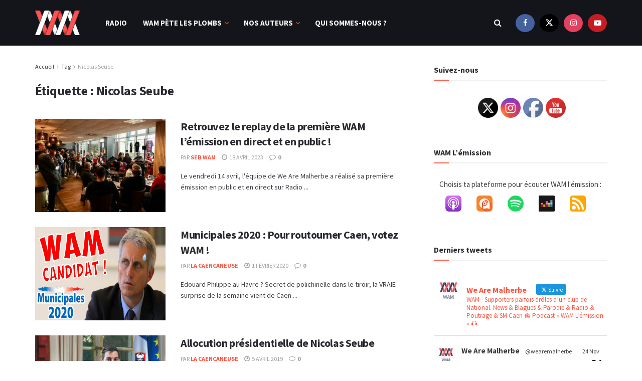

--- FILE ---
content_type: text/html; charset=UTF-8
request_url: https://www.wearemalherbe.fr/tag/nicolas-seube/
body_size: 34564
content:
<!doctype html>
<!--[if lt IE 7]> <html class="no-js lt-ie9 lt-ie8 lt-ie7" dir="ltr" lang="fr-FR" prefix="og: https://ogp.me/ns#"> <![endif]-->
<!--[if IE 7]>    <html class="no-js lt-ie9 lt-ie8" dir="ltr" lang="fr-FR" prefix="og: https://ogp.me/ns#"> <![endif]-->
<!--[if IE 8]>    <html class="no-js lt-ie9" dir="ltr" lang="fr-FR" prefix="og: https://ogp.me/ns#"> <![endif]-->
<!--[if IE 9]>    <html class="no-js lt-ie10" dir="ltr" lang="fr-FR" prefix="og: https://ogp.me/ns#"> <![endif]-->
<!--[if gt IE 8]><!--> <html class="no-js" dir="ltr" lang="fr-FR" prefix="og: https://ogp.me/ns#"> <!--<![endif]-->
<head>
    <meta http-equiv="Content-Type" content="text/html; charset=UTF-8" />
    <meta name='viewport' content='width=device-width, initial-scale=1, user-scalable=yes' />
    <link rel="profile" href="http://gmpg.org/xfn/11" />
    <link rel="pingback" href="https://www.wearemalherbe.fr/xmlrpc.php" />
    <title>Nicolas Seube - We Are Malherbe</title>
	
	
		<!-- All in One SEO 4.9.0 - aioseo.com -->
	<meta name="robots" content="max-image-preview:large" />
	<link rel="canonical" href="https://www.wearemalherbe.fr/tag/nicolas-seube/" />
	<meta name="generator" content="All in One SEO (AIOSEO) 4.9.0" />
		<script type="application/ld+json" class="aioseo-schema">
			{"@context":"https:\/\/schema.org","@graph":[{"@type":"BreadcrumbList","@id":"https:\/\/www.wearemalherbe.fr\/tag\/nicolas-seube\/#breadcrumblist","itemListElement":[{"@type":"ListItem","@id":"https:\/\/www.wearemalherbe.fr#listItem","position":1,"name":"Accueil","item":"https:\/\/www.wearemalherbe.fr","nextItem":{"@type":"ListItem","@id":"https:\/\/www.wearemalherbe.fr\/tag\/nicolas-seube\/#listItem","name":"Nicolas Seube"}},{"@type":"ListItem","@id":"https:\/\/www.wearemalherbe.fr\/tag\/nicolas-seube\/#listItem","position":2,"name":"Nicolas Seube","previousItem":{"@type":"ListItem","@id":"https:\/\/www.wearemalherbe.fr#listItem","name":"Accueil"}}]},{"@type":"CollectionPage","@id":"https:\/\/www.wearemalherbe.fr\/tag\/nicolas-seube\/#collectionpage","url":"https:\/\/www.wearemalherbe.fr\/tag\/nicolas-seube\/","name":"Nicolas Seube - We Are Malherbe","inLanguage":"fr-FR","isPartOf":{"@id":"https:\/\/www.wearemalherbe.fr\/#website"},"breadcrumb":{"@id":"https:\/\/www.wearemalherbe.fr\/tag\/nicolas-seube\/#breadcrumblist"}},{"@type":"Organization","@id":"https:\/\/www.wearemalherbe.fr\/#organization","name":"We Are Malherbe","description":"We Are Malherbe","url":"https:\/\/www.wearemalherbe.fr\/","logo":{"@type":"ImageObject","url":"https:\/\/www.wearemalherbe.fr\/wp-content\/uploads\/2015\/03\/cropped-Wam_logo_170.png","@id":"https:\/\/www.wearemalherbe.fr\/tag\/nicolas-seube\/#organizationLogo","width":150,"height":150},"image":{"@id":"https:\/\/www.wearemalherbe.fr\/tag\/nicolas-seube\/#organizationLogo"},"sameAs":["https:\/\/www.facebook.com\/wam.wearemalherbe","https:\/\/twitter.com\/WeAreMalherbe","https:\/\/instagram.com\/wearemalherbe\/","https:\/\/www.youtube.com\/c\/wearemalherbe"]},{"@type":"WebSite","@id":"https:\/\/www.wearemalherbe.fr\/#website","url":"https:\/\/www.wearemalherbe.fr\/","name":"We Are Malherbe","description":"We Are Malherbe","inLanguage":"fr-FR","publisher":{"@id":"https:\/\/www.wearemalherbe.fr\/#organization"}}]}
		</script>
		<!-- All in One SEO -->

<meta property="og:type" content="website">
<meta property="og:title" content="Retrouvez le replay de la première WAM l&amp;rsquo;émission en direct et en public !">
<meta property="og:site_name" content="We Are Malherbe">
<meta property="og:description" content="Le vendredi 14 avril, l&#039;équipe de We Are Malherbe a&amp;nbsp;réa­li­sé sa pre­mière émis­sion en public et en direct sur Radio">
<meta property="og:url" content="https://www.wearemalherbe.fr/tag/nicolas-seube">
<meta property="og:locale" content="fr_FR">
<meta property="og:image" content="https://www.wearemalherbe.fr/wp-content/uploads/2023/04/FuAmB14WcAIHsNH-1.jpg">
<meta property="og:image:height" content="966">
<meta property="og:image:width" content="1286">
<meta name="twitter:card" content="summary">
<meta name="twitter:url" content="https://www.wearemalherbe.fr/tag/nicolas-seube">
<meta name="twitter:title" content="Retrouvez le replay de la première WAM l&rsquo;émission en direct et en public !">
<meta name="twitter:description" content="Le vendredi 14 avril, l&#039;équipe de We Are Malherbe a&nbsp;réa­li­sé sa pre­mière émis­sion en public et en direct sur Radio">
<meta name="twitter:image" content="https://www.wearemalherbe.fr/wp-content/uploads/2023/04/FuAmB14WcAIHsNH-1.jpg">
<meta name="twitter:image:width" content="1286">
<meta name="twitter:image:height" content="966">
<meta name="twitter:site" content="https://twitter.com/wearemalherbe">
			<script data-optimized="1" type="text/javascript">var jnews_ajax_url='/?ajax-request=jnews'</script>
			<script data-optimized="1" type="text/javascript">window.jnews=window.jnews||{},window.jnews.library=window.jnews.library||{},window.jnews.library=function(){"use strict";var e=this;e.win=window,e.doc=document,e.noop=function(){},e.globalBody=e.doc.getElementsByTagName("body")[0],e.globalBody=e.globalBody?e.globalBody:e.doc,e.win.jnewsDataStorage=e.win.jnewsDataStorage||{_storage:new WeakMap,put:function(e,t,n){this._storage.has(e)||this._storage.set(e,new Map),this._storage.get(e).set(t,n)},get:function(e,t){return this._storage.get(e).get(t)},has:function(e,t){return this._storage.has(e)&&this._storage.get(e).has(t)},remove:function(e,t){var n=this._storage.get(e).delete(t);return 0===!this._storage.get(e).size&&this._storage.delete(e),n}},e.windowWidth=function(){return e.win.innerWidth||e.docEl.clientWidth||e.globalBody.clientWidth},e.windowHeight=function(){return e.win.innerHeight||e.docEl.clientHeight||e.globalBody.clientHeight},e.requestAnimationFrame=e.win.requestAnimationFrame||e.win.webkitRequestAnimationFrame||e.win.mozRequestAnimationFrame||e.win.msRequestAnimationFrame||window.oRequestAnimationFrame||function(e){return setTimeout(e,1e3/60)},e.cancelAnimationFrame=e.win.cancelAnimationFrame||e.win.webkitCancelAnimationFrame||e.win.webkitCancelRequestAnimationFrame||e.win.mozCancelAnimationFrame||e.win.msCancelRequestAnimationFrame||e.win.oCancelRequestAnimationFrame||function(e){clearTimeout(e)},e.classListSupport="classList"in document.createElement("_"),e.hasClass=e.classListSupport?function(e,t){return e.classList.contains(t)}:function(e,t){return e.className.indexOf(t)>=0},e.addClass=e.classListSupport?function(t,n){e.hasClass(t,n)||t.classList.add(n)}:function(t,n){e.hasClass(t,n)||(t.className+=" "+n)},e.removeClass=e.classListSupport?function(t,n){e.hasClass(t,n)&&t.classList.remove(n)}:function(t,n){e.hasClass(t,n)&&(t.className=t.className.replace(n,""))},e.objKeys=function(e){var t=[];for(var n in e)Object.prototype.hasOwnProperty.call(e,n)&&t.push(n);return t},e.isObjectSame=function(e,t){var n=!0;return JSON.stringify(e)!==JSON.stringify(t)&&(n=!1),n},e.extend=function(){for(var e,t,n,o=arguments[0]||{},i=1,a=arguments.length;i<a;i++)if(null!==(e=arguments[i]))for(t in e)o!==(n=e[t])&&void 0!==n&&(o[t]=n);return o},e.dataStorage=e.win.jnewsDataStorage,e.isVisible=function(e){return 0!==e.offsetWidth&&0!==e.offsetHeight||e.getBoundingClientRect().length},e.getHeight=function(e){return e.offsetHeight||e.clientHeight||e.getBoundingClientRect().height},e.getWidth=function(e){return e.offsetWidth||e.clientWidth||e.getBoundingClientRect().width},e.supportsPassive=!1;try{var t=Object.defineProperty({},"passive",{get:function(){e.supportsPassive=!0}});"createEvent"in e.doc?e.win.addEventListener("test",null,t):"fireEvent"in e.doc&&e.win.attachEvent("test",null)}catch(e){}e.passiveOption=!!e.supportsPassive&&{passive:!0},e.setStorage=function(e,t){e="jnews-"+e;var n={expired:Math.floor(((new Date).getTime()+432e5)/1e3)};t=Object.assign(n,t);localStorage.setItem(e,JSON.stringify(t))},e.getStorage=function(e){e="jnews-"+e;var t=localStorage.getItem(e);return null!==t&&0<t.length?JSON.parse(localStorage.getItem(e)):{}},e.expiredStorage=function(){var t,n="jnews-";for(var o in localStorage)o.indexOf(n)>-1&&"undefined"!==(t=e.getStorage(o.replace(n,""))).expired&&t.expired<Math.floor((new Date).getTime()/1e3)&&localStorage.removeItem(o)},e.addEvents=function(t,n,o){for(var i in n){var a=["touchstart","touchmove"].indexOf(i)>=0&&!o&&e.passiveOption;"createEvent"in e.doc?t.addEventListener(i,n[i],a):"fireEvent"in e.doc&&t.attachEvent("on"+i,n[i])}},e.removeEvents=function(t,n){for(var o in n)"createEvent"in e.doc?t.removeEventListener(o,n[o]):"fireEvent"in e.doc&&t.detachEvent("on"+o,n[o])},e.triggerEvents=function(t,n,o){var i;o=o||{detail:null};return"createEvent"in e.doc?(!(i=e.doc.createEvent("CustomEvent")||new CustomEvent(n)).initCustomEvent||i.initCustomEvent(n,!0,!1,o),void t.dispatchEvent(i)):"fireEvent"in e.doc?((i=e.doc.createEventObject()).eventType=n,void t.fireEvent("on"+i.eventType,i)):void 0},e.getParents=function(t,n){void 0===n&&(n=e.doc);for(var o=[],i=t.parentNode,a=!1;!a;)if(i){var r=i;r.querySelectorAll(n).length?a=!0:(o.push(r),i=r.parentNode)}else o=[],a=!0;return o},e.forEach=function(e,t,n){for(var o=0,i=e.length;o<i;o++)t.call(n,e[o],o)},e.getText=function(e){return e.innerText||e.textContent},e.setText=function(e,t){var n="object"==typeof t?t.innerText||t.textContent:t;e.innerText&&(e.innerText=n),e.textContent&&(e.textContent=n)},e.httpBuildQuery=function(t){return e.objKeys(t).reduce(function t(n){var o=arguments.length>1&&void 0!==arguments[1]?arguments[1]:null;return function(i,a){var r=n[a];a=encodeURIComponent(a);var s=o?"".concat(o,"[").concat(a,"]"):a;return null==r||"function"==typeof r?(i.push("".concat(s,"=")),i):["number","boolean","string"].includes(typeof r)?(i.push("".concat(s,"=").concat(encodeURIComponent(r))),i):(i.push(e.objKeys(r).reduce(t(r,s),[]).join("&")),i)}}(t),[]).join("&")},e.get=function(t,n,o,i){return o="function"==typeof o?o:e.noop,e.ajax("GET",t,n,o,i)},e.post=function(t,n,o,i){return o="function"==typeof o?o:e.noop,e.ajax("POST",t,n,o,i)},e.ajax=function(t,n,o,i,a){var r=new XMLHttpRequest,s=n,c=e.httpBuildQuery(o);if(t=-1!=["GET","POST"].indexOf(t)?t:"GET",r.open(t,s+("GET"==t?"?"+c:""),!0),"POST"==t&&r.setRequestHeader("Content-type","application/x-www-form-urlencoded"),r.setRequestHeader("X-Requested-With","XMLHttpRequest"),r.onreadystatechange=function(){4===r.readyState&&200<=r.status&&300>r.status&&"function"==typeof i&&i.call(void 0,r.response)},void 0!==a&&!a){return{xhr:r,send:function(){r.send("POST"==t?c:null)}}}return r.send("POST"==t?c:null),{xhr:r}},e.scrollTo=function(t,n,o){function i(e,t,n){this.start=this.position(),this.change=e-this.start,this.currentTime=0,this.increment=20,this.duration=void 0===n?500:n,this.callback=t,this.finish=!1,this.animateScroll()}return Math.easeInOutQuad=function(e,t,n,o){return(e/=o/2)<1?n/2*e*e+t:-n/2*(--e*(e-2)-1)+t},i.prototype.stop=function(){this.finish=!0},i.prototype.move=function(t){e.doc.documentElement.scrollTop=t,e.globalBody.parentNode.scrollTop=t,e.globalBody.scrollTop=t},i.prototype.position=function(){return e.doc.documentElement.scrollTop||e.globalBody.parentNode.scrollTop||e.globalBody.scrollTop},i.prototype.animateScroll=function(){this.currentTime+=this.increment;var t=Math.easeInOutQuad(this.currentTime,this.start,this.change,this.duration);this.move(t),this.currentTime<this.duration&&!this.finish?e.requestAnimationFrame.call(e.win,this.animateScroll.bind(this)):this.callback&&"function"==typeof this.callback&&this.callback()},new i(t,n,o)},e.unwrap=function(t){var n,o=t;e.forEach(t,(function(e,t){n?n+=e:n=e})),o.replaceWith(n)},e.performance={start:function(e){performance.mark(e+"Start")},stop:function(e){performance.mark(e+"End"),performance.measure(e,e+"Start",e+"End")}},e.fps=function(){var t=0,n=0,o=0;!function(){var i=t=0,a=0,r=0,s=document.getElementById("fpsTable"),c=function(t){void 0===document.getElementsByTagName("body")[0]?e.requestAnimationFrame.call(e.win,(function(){c(t)})):document.getElementsByTagName("body")[0].appendChild(t)};null===s&&((s=document.createElement("div")).style.position="fixed",s.style.top="120px",s.style.left="10px",s.style.width="100px",s.style.height="20px",s.style.border="1px solid black",s.style.fontSize="11px",s.style.zIndex="100000",s.style.backgroundColor="white",s.id="fpsTable",c(s));var l=function(){o++,n=Date.now(),(a=(o/(r=(n-t)/1e3)).toPrecision(2))!=i&&(i=a,s.innerHTML=i+"fps"),1<r&&(t=n,o=0),e.requestAnimationFrame.call(e.win,l)};l()}()},e.instr=function(e,t){for(var n=0;n<t.length;n++)if(-1!==e.toLowerCase().indexOf(t[n].toLowerCase()))return!0},e.winLoad=function(t,n){function o(o){if("complete"===e.doc.readyState||"interactive"===e.doc.readyState)return!o||n?setTimeout(t,n||1):t(o),1}o()||e.addEvents(e.win,{load:o})},e.docReady=function(t,n){function o(o){if("complete"===e.doc.readyState||"interactive"===e.doc.readyState)return!o||n?setTimeout(t,n||1):t(o),1}o()||e.addEvents(e.doc,{DOMContentLoaded:o})},e.fireOnce=function(){e.docReady((function(){e.assets=e.assets||[],e.assets.length&&(e.boot(),e.load_assets())}),50)},e.boot=function(){e.length&&e.doc.querySelectorAll("style[media]").forEach((function(e){"not all"==e.getAttribute("media")&&e.removeAttribute("media")}))},e.create_js=function(t,n){var o=e.doc.createElement("script");switch(o.setAttribute("src",t),n){case"defer":o.setAttribute("defer",!0);break;case"async":o.setAttribute("async",!0);break;case"deferasync":o.setAttribute("defer",!0),o.setAttribute("async",!0)}e.globalBody.appendChild(o)},e.load_assets=function(){"object"==typeof e.assets&&e.forEach(e.assets.slice(0),(function(t,n){var o="";t.defer&&(o+="defer"),t.async&&(o+="async"),e.create_js(t.url,o);var i=e.assets.indexOf(t);i>-1&&e.assets.splice(i,1)})),e.assets=jnewsoption.au_scripts=window.jnewsads=[]},e.setCookie=function(e,t,n){var o="";if(n){var i=new Date;i.setTime(i.getTime()+24*n*60*60*1e3),o="; expires="+i.toUTCString()}document.cookie=e+"="+(t||"")+o+"; path=/"},e.getCookie=function(e){for(var t=e+"=",n=document.cookie.split(";"),o=0;o<n.length;o++){for(var i=n[o];" "==i.charAt(0);)i=i.substring(1,i.length);if(0==i.indexOf(t))return i.substring(t.length,i.length)}return null},e.eraseCookie=function(e){document.cookie=e+"=; Path=/; Expires=Thu, 01 Jan 1970 00:00:01 GMT;"},e.docReady((function(){e.globalBody=e.globalBody==e.doc?e.doc.getElementsByTagName("body")[0]:e.globalBody,e.globalBody=e.globalBody?e.globalBody:e.doc})),e.winLoad((function(){e.winLoad((function(){var t=!1;if(void 0!==window.jnewsadmin)if(void 0!==window.file_version_checker){var n=e.objKeys(window.file_version_checker);n.length?n.forEach((function(e){t||"10.0.4"===window.file_version_checker[e]||(t=!0)})):t=!0}else t=!0;t&&(window.jnewsHelper.getMessage(),window.jnewsHelper.getNotice())}),2500)}))},window.jnews.library=new window.jnews.library</script><link rel='dns-prefetch' href='//fonts.googleapis.com' />
<link rel='preconnect' href='https://fonts.gstatic.com' />
<link rel="alternate" type="application/rss+xml" title="We Are Malherbe &raquo; Flux" href="https://www.wearemalherbe.fr/feed/" />
<link rel="alternate" type="application/rss+xml" title="We Are Malherbe &raquo; Flux des commentaires" href="https://www.wearemalherbe.fr/comments/feed/" />
<link rel="alternate" type="application/rss+xml" title="We Are Malherbe &raquo; Flux de l’étiquette Nicolas Seube" href="https://www.wearemalherbe.fr/tag/nicolas-seube/feed/" />
		<!-- This site uses the Google Analytics by MonsterInsights plugin v9.10.0 - Using Analytics tracking - https://www.monsterinsights.com/ -->
							<script src="//www.googletagmanager.com/gtag/js?id=G-RQY4SQX85L"  data-cfasync="false" data-wpfc-render="false" type="text/javascript" async></script>
			<script data-cfasync="false" data-wpfc-render="false" type="text/javascript">
				var mi_version = '9.10.0';
				var mi_track_user = true;
				var mi_no_track_reason = '';
								var MonsterInsightsDefaultLocations = {"page_location":"https:\/\/www.wearemalherbe.fr\/tag\/nicolas-seube\/"};
								if ( typeof MonsterInsightsPrivacyGuardFilter === 'function' ) {
					var MonsterInsightsLocations = (typeof MonsterInsightsExcludeQuery === 'object') ? MonsterInsightsPrivacyGuardFilter( MonsterInsightsExcludeQuery ) : MonsterInsightsPrivacyGuardFilter( MonsterInsightsDefaultLocations );
				} else {
					var MonsterInsightsLocations = (typeof MonsterInsightsExcludeQuery === 'object') ? MonsterInsightsExcludeQuery : MonsterInsightsDefaultLocations;
				}

								var disableStrs = [
										'ga-disable-G-RQY4SQX85L',
									];

				/* Function to detect opted out users */
				function __gtagTrackerIsOptedOut() {
					for (var index = 0; index < disableStrs.length; index++) {
						if (document.cookie.indexOf(disableStrs[index] + '=true') > -1) {
							return true;
						}
					}

					return false;
				}

				/* Disable tracking if the opt-out cookie exists. */
				if (__gtagTrackerIsOptedOut()) {
					for (var index = 0; index < disableStrs.length; index++) {
						window[disableStrs[index]] = true;
					}
				}

				/* Opt-out function */
				function __gtagTrackerOptout() {
					for (var index = 0; index < disableStrs.length; index++) {
						document.cookie = disableStrs[index] + '=true; expires=Thu, 31 Dec 2099 23:59:59 UTC; path=/';
						window[disableStrs[index]] = true;
					}
				}

				if ('undefined' === typeof gaOptout) {
					function gaOptout() {
						__gtagTrackerOptout();
					}
				}
								window.dataLayer = window.dataLayer || [];

				window.MonsterInsightsDualTracker = {
					helpers: {},
					trackers: {},
				};
				if (mi_track_user) {
					function __gtagDataLayer() {
						dataLayer.push(arguments);
					}

					function __gtagTracker(type, name, parameters) {
						if (!parameters) {
							parameters = {};
						}

						if (parameters.send_to) {
							__gtagDataLayer.apply(null, arguments);
							return;
						}

						if (type === 'event') {
														parameters.send_to = monsterinsights_frontend.v4_id;
							var hookName = name;
							if (typeof parameters['event_category'] !== 'undefined') {
								hookName = parameters['event_category'] + ':' + name;
							}

							if (typeof MonsterInsightsDualTracker.trackers[hookName] !== 'undefined') {
								MonsterInsightsDualTracker.trackers[hookName](parameters);
							} else {
								__gtagDataLayer('event', name, parameters);
							}
							
						} else {
							__gtagDataLayer.apply(null, arguments);
						}
					}

					__gtagTracker('js', new Date());
					__gtagTracker('set', {
						'developer_id.dZGIzZG': true,
											});
					if ( MonsterInsightsLocations.page_location ) {
						__gtagTracker('set', MonsterInsightsLocations);
					}
										__gtagTracker('config', 'G-RQY4SQX85L', {"forceSSL":"true","link_attribution":"true"} );
										window.gtag = __gtagTracker;										(function () {
						/* https://developers.google.com/analytics/devguides/collection/analyticsjs/ */
						/* ga and __gaTracker compatibility shim. */
						var noopfn = function () {
							return null;
						};
						var newtracker = function () {
							return new Tracker();
						};
						var Tracker = function () {
							return null;
						};
						var p = Tracker.prototype;
						p.get = noopfn;
						p.set = noopfn;
						p.send = function () {
							var args = Array.prototype.slice.call(arguments);
							args.unshift('send');
							__gaTracker.apply(null, args);
						};
						var __gaTracker = function () {
							var len = arguments.length;
							if (len === 0) {
								return;
							}
							var f = arguments[len - 1];
							if (typeof f !== 'object' || f === null || typeof f.hitCallback !== 'function') {
								if ('send' === arguments[0]) {
									var hitConverted, hitObject = false, action;
									if ('event' === arguments[1]) {
										if ('undefined' !== typeof arguments[3]) {
											hitObject = {
												'eventAction': arguments[3],
												'eventCategory': arguments[2],
												'eventLabel': arguments[4],
												'value': arguments[5] ? arguments[5] : 1,
											}
										}
									}
									if ('pageview' === arguments[1]) {
										if ('undefined' !== typeof arguments[2]) {
											hitObject = {
												'eventAction': 'page_view',
												'page_path': arguments[2],
											}
										}
									}
									if (typeof arguments[2] === 'object') {
										hitObject = arguments[2];
									}
									if (typeof arguments[5] === 'object') {
										Object.assign(hitObject, arguments[5]);
									}
									if ('undefined' !== typeof arguments[1].hitType) {
										hitObject = arguments[1];
										if ('pageview' === hitObject.hitType) {
											hitObject.eventAction = 'page_view';
										}
									}
									if (hitObject) {
										action = 'timing' === arguments[1].hitType ? 'timing_complete' : hitObject.eventAction;
										hitConverted = mapArgs(hitObject);
										__gtagTracker('event', action, hitConverted);
									}
								}
								return;
							}

							function mapArgs(args) {
								var arg, hit = {};
								var gaMap = {
									'eventCategory': 'event_category',
									'eventAction': 'event_action',
									'eventLabel': 'event_label',
									'eventValue': 'event_value',
									'nonInteraction': 'non_interaction',
									'timingCategory': 'event_category',
									'timingVar': 'name',
									'timingValue': 'value',
									'timingLabel': 'event_label',
									'page': 'page_path',
									'location': 'page_location',
									'title': 'page_title',
									'referrer' : 'page_referrer',
								};
								for (arg in args) {
																		if (!(!args.hasOwnProperty(arg) || !gaMap.hasOwnProperty(arg))) {
										hit[gaMap[arg]] = args[arg];
									} else {
										hit[arg] = args[arg];
									}
								}
								return hit;
							}

							try {
								f.hitCallback();
							} catch (ex) {
							}
						};
						__gaTracker.create = newtracker;
						__gaTracker.getByName = newtracker;
						__gaTracker.getAll = function () {
							return [];
						};
						__gaTracker.remove = noopfn;
						__gaTracker.loaded = true;
						window['__gaTracker'] = __gaTracker;
					})();
									} else {
										console.log("");
					(function () {
						function __gtagTracker() {
							return null;
						}

						window['__gtagTracker'] = __gtagTracker;
						window['gtag'] = __gtagTracker;
					})();
									}
			</script>
							<!-- / Google Analytics by MonsterInsights -->
		<script data-optimized="1" type="text/javascript">window._wpemojiSettings={"baseUrl":"https:\/\/s.w.org\/images\/core\/emoji\/16.0.1\/72x72\/","ext":".png","svgUrl":"https:\/\/s.w.org\/images\/core\/emoji\/16.0.1\/svg\/","svgExt":".svg","source":{"concatemoji":"https:\/\/www.wearemalherbe.fr\/wp-includes\/js\/wp-emoji-release.min.js?ver=6.8.3"}};
/*! This file is auto-generated */
!function(s,n){var o,i,e;function c(e){try{var t={supportTests:e,timestamp:(new Date).valueOf()};sessionStorage.setItem(o,JSON.stringify(t))}catch(e){}}function p(e,t,n){e.clearRect(0,0,e.canvas.width,e.canvas.height),e.fillText(t,0,0);var t=new Uint32Array(e.getImageData(0,0,e.canvas.width,e.canvas.height).data),a=(e.clearRect(0,0,e.canvas.width,e.canvas.height),e.fillText(n,0,0),new Uint32Array(e.getImageData(0,0,e.canvas.width,e.canvas.height).data));return t.every(function(e,t){return e===a[t]})}function u(e,t){e.clearRect(0,0,e.canvas.width,e.canvas.height),e.fillText(t,0,0);for(var n=e.getImageData(16,16,1,1),a=0;a<n.data.length;a++)if(0!==n.data[a])return!1;return!0}function f(e,t,n,a){switch(t){case"flag":return n(e,"\ud83c\udff3\ufe0f\u200d\u26a7\ufe0f","\ud83c\udff3\ufe0f\u200b\u26a7\ufe0f")?!1:!n(e,"\ud83c\udde8\ud83c\uddf6","\ud83c\udde8\u200b\ud83c\uddf6")&&!n(e,"\ud83c\udff4\udb40\udc67\udb40\udc62\udb40\udc65\udb40\udc6e\udb40\udc67\udb40\udc7f","\ud83c\udff4\u200b\udb40\udc67\u200b\udb40\udc62\u200b\udb40\udc65\u200b\udb40\udc6e\u200b\udb40\udc67\u200b\udb40\udc7f");case"emoji":return!a(e,"\ud83e\udedf")}return!1}function g(e,t,n,a){var r="undefined"!=typeof WorkerGlobalScope&&self instanceof WorkerGlobalScope?new OffscreenCanvas(300,150):s.createElement("canvas"),o=r.getContext("2d",{willReadFrequently:!0}),i=(o.textBaseline="top",o.font="600 32px Arial",{});return e.forEach(function(e){i[e]=t(o,e,n,a)}),i}function t(e){var t=s.createElement("script");t.src=e,t.defer=!0,s.head.appendChild(t)}"undefined"!=typeof Promise&&(o="wpEmojiSettingsSupports",i=["flag","emoji"],n.supports={everything:!0,everythingExceptFlag:!0},e=new Promise(function(e){s.addEventListener("DOMContentLoaded",e,{once:!0})}),new Promise(function(t){var n=function(){try{var e=JSON.parse(sessionStorage.getItem(o));if("object"==typeof e&&"number"==typeof e.timestamp&&(new Date).valueOf()<e.timestamp+604800&&"object"==typeof e.supportTests)return e.supportTests}catch(e){}return null}();if(!n){if("undefined"!=typeof Worker&&"undefined"!=typeof OffscreenCanvas&&"undefined"!=typeof URL&&URL.createObjectURL&&"undefined"!=typeof Blob)try{var e="postMessage("+g.toString()+"("+[JSON.stringify(i),f.toString(),p.toString(),u.toString()].join(",")+"));",a=new Blob([e],{type:"text/javascript"}),r=new Worker(URL.createObjectURL(a),{name:"wpTestEmojiSupports"});return void(r.onmessage=function(e){c(n=e.data),r.terminate(),t(n)})}catch(e){}c(n=g(i,f,p,u))}t(n)}).then(function(e){for(var t in e)n.supports[t]=e[t],n.supports.everything=n.supports.everything&&n.supports[t],"flag"!==t&&(n.supports.everythingExceptFlag=n.supports.everythingExceptFlag&&n.supports[t]);n.supports.everythingExceptFlag=n.supports.everythingExceptFlag&&!n.supports.flag,n.DOMReady=!1,n.readyCallback=function(){n.DOMReady=!0}}).then(function(){return e}).then(function(){var e;n.supports.everything||(n.readyCallback(),(e=n.source||{}).concatemoji?t(e.concatemoji):e.wpemoji&&e.twemoji&&(t(e.twemoji),t(e.wpemoji)))}))}((window,document),window._wpemojiSettings)</script>
<link data-optimized="2" rel="stylesheet" href="https://www.wearemalherbe.fr/wp-content/litespeed/css/a18ddb1a763bd60dc1709e2f36e88b38.css?ver=a2b52" />






























<script type="text/javascript" src="https://www.wearemalherbe.fr/wp-content/plugins/google-analytics-for-wordpress/assets/js/frontend-gtag.min.js?ver=9.10.0" id="monsterinsights-frontend-script-js" async="async" data-wp-strategy="async"></script>
<script data-cfasync="false" data-wpfc-render="false" type="text/javascript" id='monsterinsights-frontend-script-js-extra'>/* <![CDATA[ */
var monsterinsights_frontend = {"js_events_tracking":"true","download_extensions":"doc,pdf,ppt,zip,xls,docx,pptx,xlsx","inbound_paths":"[{\"path\":\"\\\/go\\\/\",\"label\":\"affiliate\"},{\"path\":\"\\\/recommend\\\/\",\"label\":\"affiliate\"}]","home_url":"https:\/\/www.wearemalherbe.fr","hash_tracking":"false","v4_id":"G-RQY4SQX85L"};/* ]]> */
</script>
<script type="text/javascript" src="https://www.wearemalherbe.fr/wp-includes/js/jquery/jquery.min.js?ver=3.7.1" id="jquery-core-js"></script>
<script data-optimized="1" type="text/javascript" src="https://www.wearemalherbe.fr/wp-content/litespeed/js/07908a759df51df31e2b3e677ce6a157.js?ver=726cd" id="jquery-migrate-js"></script>
<link rel="https://api.w.org/" href="https://www.wearemalherbe.fr/wp-json/" /><link rel="alternate" title="JSON" type="application/json" href="https://www.wearemalherbe.fr/wp-json/wp/v2/tags/613" /><link rel="EditURI" type="application/rsd+xml" title="RSD" href="https://www.wearemalherbe.fr/xmlrpc.php?rsd" />
<meta name="generator" content="WordPress 6.8.3" />
<link rel="icon" type="image/png" href="/wp-content/uploads/fbrfg/favicon-96x96.png" sizes="96x96" />
<link rel="icon" type="image/svg+xml" href="/wp-content/uploads/fbrfg/favicon.svg" />
<link rel="shortcut icon" href="/wp-content/uploads/fbrfg/favicon.ico" />
<link rel="apple-touch-icon" sizes="180x180" href="/wp-content/uploads/fbrfg/apple-touch-icon.png" />
<meta name="apple-mobile-web-app-title" content="WAM" />
<link rel="manifest" href="/wp-content/uploads/fbrfg/site.webmanifest" /><meta name="generator" content="Elementor 3.33.2; features: additional_custom_breakpoints; settings: css_print_method-external, google_font-enabled, font_display-auto">
			
			<script type='application/ld+json'>{"@context":"http:\/\/schema.org","@type":"Organization","@id":"https:\/\/www.wearemalherbe.fr\/#organization","url":"https:\/\/www.wearemalherbe.fr\/","name":"","logo":{"@type":"ImageObject","url":""},"sameAs":["https:\/\/www.facebook.com\/wam.wearemalherbe","https:\/\/twitter.com\/wearemalherbe","https:\/\/www.instagram.com\/wearemalherbe\/","https:\/\/www.youtube.com\/channel\/UCaeVZsZ4vmEGfDdzmFiHa-w"]}</script>
<script type='application/ld+json'>{"@context":"http:\/\/schema.org","@type":"WebSite","@id":"https:\/\/www.wearemalherbe.fr\/#website","url":"https:\/\/www.wearemalherbe.fr\/","name":"","potentialAction":{"@type":"SearchAction","target":"https:\/\/www.wearemalherbe.fr\/?s={search_term_string}","query-input":"required name=search_term_string"}}</script>
</head>
<body class="archive tag tag-nicolas-seube tag-613 wp-embed-responsive wp-theme-jnews sfsi_actvite_theme_default jeg_toggle_light jnews jsc_normal elementor-default elementor-kit-10474">

    
    
    <div class="jeg_ad jeg_ad_top jnews_header_top_ads">
        <div class='ads-wrapper  '></div>    </div>

    <!-- The Main Wrapper
    ============================================= -->
    <div class="jeg_viewport">

        
        <div class="jeg_header_wrapper">
            <div class="jeg_header_instagram_wrapper">
    </div>

<!-- HEADER -->
<div class="jeg_header normal">
    <div class="jeg_bottombar jeg_navbar jeg_container jeg_navbar_wrapper jeg_navbar_normal jeg_navbar_dark">
    <div class="container">
        <div class="jeg_nav_row">
            
                <div class="jeg_nav_col jeg_nav_left jeg_nav_grow">
                    <div class="item_wrap jeg_nav_alignleft">
                        <div class="jeg_nav_item jeg_logo jeg_desktop_logo">
			<div class="site-title">
			<a href="https://www.wearemalherbe.fr/" aria-label="Visit Homepage" style="padding: 0 0 0 0;">
				<img class='jeg_logo_img' src="https://www.wearemalherbe.fr/wp-content/uploads/2015/10/logowam3.png"  alt="We Are Malherbe"data-light-src="https://www.wearemalherbe.fr/wp-content/uploads/2015/10/logowam3.png" data-light-srcset="https://www.wearemalherbe.fr/wp-content/uploads/2015/10/logowam3.png 1x,  2x" data-dark-src="" data-dark-srcset=" 1x,  2x"width="124" height="70">			</a>
		</div>
	</div>
<div class="jeg_nav_item jeg_main_menu_wrapper">
<div class="jeg_mainmenu_wrap"><ul class="jeg_menu jeg_main_menu jeg_menu_style_3" data-animation="animate"><li id="menu-item-1757" class="menu-item menu-item-type-post_type menu-item-object-page menu-item-1757 bgnav" data-item-row="default" ><a href="https://www.wearemalherbe.fr/wam-lemission/">Radio</a></li>
<li id="menu-item-1522" class="menu-item menu-item-type-custom menu-item-object-custom menu-item-has-children menu-item-1522 bgnav" data-item-row="default" ><a href="#">WAM pète les plombs</a>
<ul class="sub-menu">
	<li id="menu-item-1777" class="menu-item menu-item-type-post_type menu-item-object-page menu-item-1777 bgnav" data-item-row="default" ><a href="https://www.wearemalherbe.fr/affiches-de-match/">Affiches de Match</a></li>
	<li id="menu-item-3807" class="menu-item menu-item-type-post_type menu-item-object-page menu-item-3807 bgnav" data-item-row="default" ><a href="https://www.wearemalherbe.fr/les-vignettes-wamnini/">Les vignettes WAMnini</a></li>
	<li id="menu-item-6012" class="menu-item menu-item-type-post_type menu-item-object-page menu-item-6012 bgnav" data-item-row="default" ><a href="https://www.wearemalherbe.fr/la-une-de-lequilpe/">La Une de l’Equilpe</a></li>
</ul>
</li>
<li id="menu-item-4596" class="menu-item menu-item-type-custom menu-item-object-custom menu-item-has-children menu-item-4596 bgnav" data-item-row="default" ><a href="#">Nos auteurs</a>
<ul class="sub-menu">
	<li id="menu-item-4599" class="menu-item menu-item-type-custom menu-item-object-custom menu-item-4599 bgnav" data-item-row="default" ><a href="/author/breakfastatisignys/">La Caencaneuse</a></li>
	<li id="menu-item-4605" class="menu-item menu-item-type-custom menu-item-object-custom menu-item-4605 bgnav" data-item-row="default" ><a href="/author/xavijacob/">Michel Thor</a></li>
	<li id="menu-item-5421" class="menu-item menu-item-type-custom menu-item-object-custom menu-item-5421 bgnav" data-item-row="default" ><a href="/author/jules.tralande/">Jules Tralande</a></li>
	<li id="menu-item-9332" class="menu-item menu-item-type-custom menu-item-object-custom menu-item-9332 bgnav" data-item-row="default" ><a href="/author/lesyeuxdanslesrougesetbleus">Titi Deprès</a></li>
	<li id="menu-item-4597" class="menu-item menu-item-type-custom menu-item-object-custom menu-item-4597 bgnav" data-item-row="default" ><a href="/author/caendid/">Caen Did</a></li>
	<li id="menu-item-4604" class="menu-item menu-item-type-custom menu-item-object-custom menu-item-4604 bgnav" data-item-row="default" ><a href="/author/uncolblancenrougeetbleu/">Sans Ma Cravate</a></li>
	<li id="menu-item-4602" class="menu-item menu-item-type-custom menu-item-object-custom menu-item-4602 bgnav" data-item-row="default" ><a href="/author/remyverpoutre/">Remy Verpoutre</a></li>
	<li id="menu-item-4600" class="menu-item menu-item-type-custom menu-item-object-custom menu-item-4600 bgnav" data-item-row="default" ><a href="/author/jennybarre/">Jenny Barre</a></li>
	<li id="menu-item-4601" class="menu-item menu-item-type-custom menu-item-object-custom menu-item-4601 bgnav" data-item-row="default" ><a href="/author/malherbecafe/">Malherbe Café</a></li>
	<li id="menu-item-4603" class="menu-item menu-item-type-custom menu-item-object-custom menu-item-4603 bgnav" data-item-row="default" ><a href="/author/stevesavidange/">Steve Savidange</a></li>
	<li id="menu-item-4598" class="menu-item menu-item-type-custom menu-item-object-custom menu-item-4598 bgnav" data-item-row="default" ><a href="/author/benoitcaen/">Benoît Caen</a></li>
</ul>
</li>
<li id="menu-item-4455" class="menu-item menu-item-type-post_type menu-item-object-page menu-item-4455 bgnav" data-item-row="default" ><a href="https://www.wearemalherbe.fr/qui-sommes-nous/">Qui sommes-nous ?</a></li>
</ul></div></div>
                    </div>
                </div>

                
                <div class="jeg_nav_col jeg_nav_center jeg_nav_normal">
                    <div class="item_wrap jeg_nav_aligncenter">
                                            </div>
                </div>

                
                <div class="jeg_nav_col jeg_nav_right jeg_nav_normal">
                    <div class="item_wrap jeg_nav_alignright">
                        <!-- Search Icon -->
<div class="jeg_nav_item jeg_search_wrapper search_icon jeg_search_popup_expand">
    <a href="#" class="jeg_search_toggle" aria-label="Search Button"><i class="fa fa-search"></i></a>
    <form action="https://www.wearemalherbe.fr/" method="get" class="jeg_search_form" target="_top">
    <input name="s" class="jeg_search_input" placeholder="Rechercher..." type="text" value="" autocomplete="off">
	<button aria-label="Search Button" type="submit" class="jeg_search_button btn"><i class="fa fa-search"></i></button>
</form>
<!-- jeg_search_hide with_result no_result -->
<div class="jeg_search_result jeg_search_hide with_result">
    <div class="search-result-wrapper">
    </div>
    <div class="search-link search-noresult">
        Pas de résultat    </div>
    <div class="search-link search-all-button">
        <i class="fa fa-search"></i> Voir tous les résultats    </div>
</div></div>			<div
				class="jeg_nav_item socials_widget jeg_social_icon_block circle">
				<a href="https://www.facebook.com/wam.wearemalherbe" target='_blank' rel='external noopener nofollow'  aria-label="Find us on Facebook" class="jeg_facebook"><i class="fa fa-facebook"></i> </a><a href="https://twitter.com/wearemalherbe" target='_blank' rel='external noopener nofollow'  aria-label="Find us on Twitter" class="jeg_twitter"><i class="fa fa-twitter"><span class="jeg-icon icon-twitter"><svg xmlns="http://www.w3.org/2000/svg" height="1em" viewBox="0 0 512 512"><!--! Font Awesome Free 6.4.2 by @fontawesome - https://fontawesome.com License - https://fontawesome.com/license (Commercial License) Copyright 2023 Fonticons, Inc. --><path d="M389.2 48h70.6L305.6 224.2 487 464H345L233.7 318.6 106.5 464H35.8L200.7 275.5 26.8 48H172.4L272.9 180.9 389.2 48zM364.4 421.8h39.1L151.1 88h-42L364.4 421.8z"/></svg></span></i> </a><a href="https://www.instagram.com/wearemalherbe/" target='_blank' rel='external noopener nofollow'  aria-label="Find us on Instagram" class="jeg_instagram"><i class="fa fa-instagram"></i> </a><a href="https://www.youtube.com/channel/UCaeVZsZ4vmEGfDdzmFiHa-w" target='_blank' rel='external noopener nofollow'  aria-label="Find us on Youtube" class="jeg_youtube"><i class="fa fa-youtube-play"></i> </a>			</div>
			                    </div>
                </div>

                        </div>
    </div>
</div></div><!-- /.jeg_header -->        </div>

        <div class="jeg_header_sticky">
            <div class="sticky_blankspace"></div>
<div class="jeg_header full">
    <div class="jeg_container">
        <div data-mode="scroll" class="jeg_stickybar jeg_navbar jeg_navbar_wrapper jeg_navbar_normal jeg_navbar_dark">
            <div class="container">
    <div class="jeg_nav_row">
        
            <div class="jeg_nav_col jeg_nav_left jeg_nav_grow">
                <div class="item_wrap jeg_nav_alignleft">
                    <div class="jeg_nav_item jeg_logo">
    <div class="site-title">
		<a href="https://www.wearemalherbe.fr/" aria-label="Visit Homepage">
    	    <img class='jeg_logo_img' src="https://www.wearemalherbe.fr/wp-content/uploads/2015/10/logowam3.png"  alt="We Are Malherbe"data-light-src="https://www.wearemalherbe.fr/wp-content/uploads/2015/10/logowam3.png" data-light-srcset="https://www.wearemalherbe.fr/wp-content/uploads/2015/10/logowam3.png 1x,  2x" data-dark-src="" data-dark-srcset=" 1x,  2x"width="124" height="70">    	</a>
    </div>
</div>			<div
				class="jeg_nav_item socials_widget jeg_social_icon_block circle">
				<a href="https://www.facebook.com/wam.wearemalherbe" target='_blank' rel='external noopener nofollow'  aria-label="Find us on Facebook" class="jeg_facebook"><i class="fa fa-facebook"></i> </a><a href="https://twitter.com/wearemalherbe" target='_blank' rel='external noopener nofollow'  aria-label="Find us on Twitter" class="jeg_twitter"><i class="fa fa-twitter"><span class="jeg-icon icon-twitter"><svg xmlns="http://www.w3.org/2000/svg" height="1em" viewBox="0 0 512 512"><!--! Font Awesome Free 6.4.2 by @fontawesome - https://fontawesome.com License - https://fontawesome.com/license (Commercial License) Copyright 2023 Fonticons, Inc. --><path d="M389.2 48h70.6L305.6 224.2 487 464H345L233.7 318.6 106.5 464H35.8L200.7 275.5 26.8 48H172.4L272.9 180.9 389.2 48zM364.4 421.8h39.1L151.1 88h-42L364.4 421.8z"/></svg></span></i> </a><a href="https://www.instagram.com/wearemalherbe/" target='_blank' rel='external noopener nofollow'  aria-label="Find us on Instagram" class="jeg_instagram"><i class="fa fa-instagram"></i> </a><a href="https://www.youtube.com/channel/UCaeVZsZ4vmEGfDdzmFiHa-w" target='_blank' rel='external noopener nofollow'  aria-label="Find us on Youtube" class="jeg_youtube"><i class="fa fa-youtube-play"></i> </a>			</div>
			                </div>
            </div>

            
            <div class="jeg_nav_col jeg_nav_center jeg_nav_normal">
                <div class="item_wrap jeg_nav_aligncenter">
                    <div class="jeg_nav_item jeg_main_menu_wrapper">
<div class="jeg_mainmenu_wrap"><ul class="jeg_menu jeg_main_menu jeg_menu_style_3" data-animation="animate"><li id="menu-item-1757" class="menu-item menu-item-type-post_type menu-item-object-page menu-item-1757 bgnav" data-item-row="default" ><a href="https://www.wearemalherbe.fr/wam-lemission/">Radio</a></li>
<li id="menu-item-1522" class="menu-item menu-item-type-custom menu-item-object-custom menu-item-has-children menu-item-1522 bgnav" data-item-row="default" ><a href="#">WAM pète les plombs</a>
<ul class="sub-menu">
	<li id="menu-item-1777" class="menu-item menu-item-type-post_type menu-item-object-page menu-item-1777 bgnav" data-item-row="default" ><a href="https://www.wearemalherbe.fr/affiches-de-match/">Affiches de Match</a></li>
	<li id="menu-item-3807" class="menu-item menu-item-type-post_type menu-item-object-page menu-item-3807 bgnav" data-item-row="default" ><a href="https://www.wearemalherbe.fr/les-vignettes-wamnini/">Les vignettes WAMnini</a></li>
	<li id="menu-item-6012" class="menu-item menu-item-type-post_type menu-item-object-page menu-item-6012 bgnav" data-item-row="default" ><a href="https://www.wearemalherbe.fr/la-une-de-lequilpe/">La Une de l’Equilpe</a></li>
</ul>
</li>
<li id="menu-item-4596" class="menu-item menu-item-type-custom menu-item-object-custom menu-item-has-children menu-item-4596 bgnav" data-item-row="default" ><a href="#">Nos auteurs</a>
<ul class="sub-menu">
	<li id="menu-item-4599" class="menu-item menu-item-type-custom menu-item-object-custom menu-item-4599 bgnav" data-item-row="default" ><a href="/author/breakfastatisignys/">La Caencaneuse</a></li>
	<li id="menu-item-4605" class="menu-item menu-item-type-custom menu-item-object-custom menu-item-4605 bgnav" data-item-row="default" ><a href="/author/xavijacob/">Michel Thor</a></li>
	<li id="menu-item-5421" class="menu-item menu-item-type-custom menu-item-object-custom menu-item-5421 bgnav" data-item-row="default" ><a href="/author/jules.tralande/">Jules Tralande</a></li>
	<li id="menu-item-9332" class="menu-item menu-item-type-custom menu-item-object-custom menu-item-9332 bgnav" data-item-row="default" ><a href="/author/lesyeuxdanslesrougesetbleus">Titi Deprès</a></li>
	<li id="menu-item-4597" class="menu-item menu-item-type-custom menu-item-object-custom menu-item-4597 bgnav" data-item-row="default" ><a href="/author/caendid/">Caen Did</a></li>
	<li id="menu-item-4604" class="menu-item menu-item-type-custom menu-item-object-custom menu-item-4604 bgnav" data-item-row="default" ><a href="/author/uncolblancenrougeetbleu/">Sans Ma Cravate</a></li>
	<li id="menu-item-4602" class="menu-item menu-item-type-custom menu-item-object-custom menu-item-4602 bgnav" data-item-row="default" ><a href="/author/remyverpoutre/">Remy Verpoutre</a></li>
	<li id="menu-item-4600" class="menu-item menu-item-type-custom menu-item-object-custom menu-item-4600 bgnav" data-item-row="default" ><a href="/author/jennybarre/">Jenny Barre</a></li>
	<li id="menu-item-4601" class="menu-item menu-item-type-custom menu-item-object-custom menu-item-4601 bgnav" data-item-row="default" ><a href="/author/malherbecafe/">Malherbe Café</a></li>
	<li id="menu-item-4603" class="menu-item menu-item-type-custom menu-item-object-custom menu-item-4603 bgnav" data-item-row="default" ><a href="/author/stevesavidange/">Steve Savidange</a></li>
	<li id="menu-item-4598" class="menu-item menu-item-type-custom menu-item-object-custom menu-item-4598 bgnav" data-item-row="default" ><a href="/author/benoitcaen/">Benoît Caen</a></li>
</ul>
</li>
<li id="menu-item-4455" class="menu-item menu-item-type-post_type menu-item-object-page menu-item-4455 bgnav" data-item-row="default" ><a href="https://www.wearemalherbe.fr/qui-sommes-nous/">Qui sommes-nous ?</a></li>
</ul></div></div>
                </div>
            </div>

            
            <div class="jeg_nav_col jeg_nav_right jeg_nav_grow">
                <div class="item_wrap jeg_nav_alignright">
                    <!-- Search Form -->
<div class="jeg_nav_item jeg_nav_search">
	<div class="jeg_search_wrapper jeg_search_no_expand round">
	    <a href="#" class="jeg_search_toggle"><i class="fa fa-search"></i></a>
	    <form action="https://www.wearemalherbe.fr/" method="get" class="jeg_search_form" target="_top">
    <input name="s" class="jeg_search_input" placeholder="Rechercher..." type="text" value="" autocomplete="off">
	<button aria-label="Search Button" type="submit" class="jeg_search_button btn"><i class="fa fa-search"></i></button>
</form>
<!-- jeg_search_hide with_result no_result -->
<div class="jeg_search_result jeg_search_hide with_result">
    <div class="search-result-wrapper">
    </div>
    <div class="search-link search-noresult">
        Pas de résultat    </div>
    <div class="search-link search-all-button">
        <i class="fa fa-search"></i> Voir tous les résultats    </div>
</div>	</div>
</div>                </div>
            </div>

                </div>
</div>        </div>
    </div>
</div>
        </div>

        <div class="jeg_navbar_mobile_wrapper">
            <div class="jeg_navbar_mobile" data-mode="scroll">
    <div class="jeg_mobile_bottombar jeg_mobile_midbar jeg_container dark">
    <div class="container">
        <div class="jeg_nav_row">
            
                <div class="jeg_nav_col jeg_nav_left jeg_nav_normal">
                    <div class="item_wrap jeg_nav_alignleft">
                        <div class="jeg_nav_item">
    <a href="#" aria-label="Show Menu" class="toggle_btn jeg_mobile_toggle"><i class="fa fa-bars"></i></a>
</div>                    </div>
                </div>

                
                <div class="jeg_nav_col jeg_nav_center jeg_nav_grow">
                    <div class="item_wrap jeg_nav_aligncenter">
                        <div class="jeg_nav_item jeg_mobile_logo">
			<div class="site-title">
			<a href="https://www.wearemalherbe.fr/" aria-label="Visit Homepage">
				<img class='jeg_logo_img' src="https://www.wearemalherbe.fr/wp-content/uploads/2015/10/logowam3.png"  alt="We Are Malherbe"data-light-src="https://www.wearemalherbe.fr/wp-content/uploads/2015/10/logowam3.png" data-light-srcset="https://www.wearemalherbe.fr/wp-content/uploads/2015/10/logowam3.png 1x,  2x" data-dark-src="" data-dark-srcset=" 1x,  2x"width="124" height="70">			</a>
		</div>
	</div>                    </div>
                </div>

                
                <div class="jeg_nav_col jeg_nav_right jeg_nav_normal">
                    <div class="item_wrap jeg_nav_alignright">
                        <div class="jeg_nav_item jeg_search_wrapper jeg_search_popup_expand">
    <a href="#" aria-label="Search Button" class="jeg_search_toggle"><i class="fa fa-search"></i></a>
	<form action="https://www.wearemalherbe.fr/" method="get" class="jeg_search_form" target="_top">
    <input name="s" class="jeg_search_input" placeholder="Rechercher..." type="text" value="" autocomplete="off">
	<button aria-label="Search Button" type="submit" class="jeg_search_button btn"><i class="fa fa-search"></i></button>
</form>
<!-- jeg_search_hide with_result no_result -->
<div class="jeg_search_result jeg_search_hide with_result">
    <div class="search-result-wrapper">
    </div>
    <div class="search-link search-noresult">
        Pas de résultat    </div>
    <div class="search-link search-all-button">
        <i class="fa fa-search"></i> Voir tous les résultats    </div>
</div></div>                    </div>
                </div>

                        </div>
    </div>
</div></div>
<div class="sticky_blankspace" style="height: 60px;"></div>        </div>

        <div class="jeg_ad jeg_ad_top jnews_header_bottom_ads">
            <div class='ads-wrapper  '></div>        </div>

        
<div class="jeg_main ">
    <div class="jeg_container">
        <div class="jeg_content">
            <div class="jeg_section">
                <div class="container">

                    <div class="jeg_ad jeg_archive jnews_archive_above_content_ads "><div class='ads-wrapper  '></div></div>
                    <div class="jeg_cat_content row">
                        <div class="jeg_main_content col-sm-8">
                            <div class="jeg_inner_content">
                                <div class="jeg_archive_header">
                                                                            <div class="jeg_breadcrumbs jeg_breadcrumb_container">
                                            <div id="breadcrumbs"><span class="">
                <a href="https://www.wearemalherbe.fr">Accueil</a>
            </span><i class="fa fa-angle-right"></i><span class="">
                <a href="">Tag</a>
            </span><i class="fa fa-angle-right"></i><span class="breadcrumb_last_link">
                <a href="https://www.wearemalherbe.fr/tag/nicolas-seube/">Nicolas Seube</a>
            </span></div>                                        </div>
                                                                        
                                    <h1 class="jeg_archive_title">Étiquette : <span>Nicolas Seube</span></h1>                                                                    </div>
                                
                                <div class="jnews_archive_content_wrapper">
                                    <div class="jeg_module_hook jnews_module_11291_0_6926b66235c48" data-unique="jnews_module_11291_0_6926b66235c48">
						<div class="jeg_postblock_3 jeg_postblock jeg_col_2o3">
					<div class="jeg_block_container">
						<div class="jeg_posts jeg_load_more_flag">
                <article class="jeg_post jeg_pl_md_2 format-standard">
                <div class="jeg_thumb">
                    
                    <a href="https://www.wearemalherbe.fr/2023/04/18/retrouvez-le-replay-de-la-premiere-wam-lemission-en-direct-et-en-public/" aria-label="Read article: Retrouvez le replay de la première WAM l&rsquo;émission en direct et en public !"><div class="thumbnail-container animate-lazy  size-715 "><img fetchpriority="high" width="350" height="250" src="https://www.wearemalherbe.fr/wp-content/themes/jnews/assets/img/jeg-empty.png" class="attachment-jnews-350x250 size-jnews-350x250 lazyload wp-post-image" alt="Retrouvez le replay de la première WAM l&rsquo;émission en direct et en public !" decoding="async" sizes="(max-width: 350px) 100vw, 350px" data-src="https://www.wearemalherbe.fr/wp-content/uploads/2023/04/FuAmB14WcAIHsNH-1-350x250.jpg" data-srcset="https://www.wearemalherbe.fr/wp-content/uploads/2023/04/FuAmB14WcAIHsNH-1-350x250.jpg 350w, https://www.wearemalherbe.fr/wp-content/uploads/2023/04/FuAmB14WcAIHsNH-1-120x86.jpg 120w, https://www.wearemalherbe.fr/wp-content/uploads/2023/04/FuAmB14WcAIHsNH-1-750x536.jpg 750w, https://www.wearemalherbe.fr/wp-content/uploads/2023/04/FuAmB14WcAIHsNH-1-1140x815.jpg 1140w" data-sizes="auto" data-expand="700" /></div></a>
                </div>
                <div class="jeg_postblock_content">
                    <h3 class="jeg_post_title">
                        <a href="https://www.wearemalherbe.fr/2023/04/18/retrouvez-le-replay-de-la-premiere-wam-lemission-en-direct-et-en-public/">Retrouvez le replay de la première WAM l&rsquo;émission en direct et en public !</a>
                    </h3>
                    <div class="jeg_post_meta"><div class="jeg_meta_author"><span class="by">par</span> <a href="https://www.wearemalherbe.fr/author/lesyeuxdanslesrougesetbleus/">Seb WAM</a></div><div class="jeg_meta_date"><a href="https://www.wearemalherbe.fr/2023/04/18/retrouvez-le-replay-de-la-premiere-wam-lemission-en-direct-et-en-public/"><i class="fa fa-clock-o"></i> 18 avril 2023</a></div><div class="jeg_meta_comment"><a href="https://www.wearemalherbe.fr/2023/04/18/retrouvez-le-replay-de-la-premiere-wam-lemission-en-direct-et-en-public/#comments" ><i class="fa fa-comment-o"></i> 0 </a></div></div>
                    <div class="jeg_post_excerpt">
                        <p>Le vendredi 14 avril, l'équipe de We Are Malherbe a&nbsp;réa­li­sé sa pre­mière émis­sion en public et en direct sur Radio ...</p>
                    </div>
                </div>
            </article><article class="jeg_post jeg_pl_md_2 format-standard">
                <div class="jeg_thumb">
                    
                    <a href="https://www.wearemalherbe.fr/2020/02/01/votez-wam-aux-municipales/" aria-label="Read article: Municipales 2020 : Pour routourner Caen, votez WAM !"><div class="thumbnail-container animate-lazy  size-715 "><img width="350" height="187" src="https://www.wearemalherbe.fr/wp-content/themes/jnews/assets/img/jeg-empty.png" class="attachment-jnews-350x250 size-jnews-350x250 lazyload wp-post-image" alt="Municipales 2020 : Pour routourner Caen, votez WAM !" decoding="async" sizes="(max-width: 350px) 100vw, 350px" data-src="https://www.wearemalherbe.fr/wp-content/uploads/2020/02/Municipales.jpg" data-srcset="https://www.wearemalherbe.fr/wp-content/uploads/2020/02/Municipales.jpg 882w, https://www.wearemalherbe.fr/wp-content/uploads/2020/02/Municipales-650x346.jpg 650w, https://www.wearemalherbe.fr/wp-content/uploads/2020/02/Municipales-768x409.jpg 768w" data-sizes="auto" data-expand="700" /></div></a>
                </div>
                <div class="jeg_postblock_content">
                    <h3 class="jeg_post_title">
                        <a href="https://www.wearemalherbe.fr/2020/02/01/votez-wam-aux-municipales/">Municipales 2020 : Pour routourner Caen, votez WAM !</a>
                    </h3>
                    <div class="jeg_post_meta"><div class="jeg_meta_author"><span class="by">par</span> <a href="https://www.wearemalherbe.fr/author/breakfastatisignys/">La Caencaneuse</a></div><div class="jeg_meta_date"><a href="https://www.wearemalherbe.fr/2020/02/01/votez-wam-aux-municipales/"><i class="fa fa-clock-o"></i> 1 février 2020</a></div><div class="jeg_meta_comment"><a href="https://www.wearemalherbe.fr/2020/02/01/votez-wam-aux-municipales/#comments" ><i class="fa fa-comment-o"></i> 0 </a></div></div>
                    <div class="jeg_post_excerpt">
                        <p>Edouard Philippe au Havre ? Secret de polichinelle dans le tiroir, la VRAIE surprise de la semaine vient de Caen ...</p>
                    </div>
                </div>
            </article><article class="jeg_post jeg_pl_md_2 format-standard">
                <div class="jeg_thumb">
                    
                    <a href="https://www.wearemalherbe.fr/2019/01/13/allocution-presidentielle-de-nicolas-seube/" aria-label="Read article: Allocution présidentielle de Nicolas Seube"><div class="thumbnail-container animate-lazy  size-715 "><img width="350" height="233" src="https://www.wearemalherbe.fr/wp-content/themes/jnews/assets/img/jeg-empty.png" class="attachment-jnews-350x250 size-jnews-350x250 lazyload wp-post-image" alt="Allocution présidentielle de Nicolas Seube" decoding="async" sizes="(max-width: 350px) 100vw, 350px" data-src="https://www.wearemalherbe.fr/wp-content/uploads/2019/01/seube.jpg" data-srcset="https://www.wearemalherbe.fr/wp-content/uploads/2019/01/seube.jpg 700w, https://www.wearemalherbe.fr/wp-content/uploads/2019/01/seube-650x432.jpg 650w, https://www.wearemalherbe.fr/wp-content/uploads/2019/01/seube-272x182.jpg 272w" data-sizes="auto" data-expand="700" /></div></a>
                </div>
                <div class="jeg_postblock_content">
                    <h3 class="jeg_post_title">
                        <a href="https://www.wearemalherbe.fr/2019/01/13/allocution-presidentielle-de-nicolas-seube/">Allocution présidentielle de Nicolas Seube</a>
                    </h3>
                    <div class="jeg_post_meta"><div class="jeg_meta_author"><span class="by">par</span> <a href="https://www.wearemalherbe.fr/author/breakfastatisignys/">La Caencaneuse</a></div><div class="jeg_meta_date"><a href="https://www.wearemalherbe.fr/2019/01/13/allocution-presidentielle-de-nicolas-seube/"><i class="fa fa-clock-o"></i> 5 avril 2019</a></div><div class="jeg_meta_comment"><a href="https://www.wearemalherbe.fr/2019/01/13/allocution-presidentielle-de-nicolas-seube/#comments" ><i class="fa fa-comment-o"></i> 0 </a></div></div>
                    <div class="jeg_post_excerpt">
                        <p>Mesdames, messieurs, peuple malherbiste, votre attention SVP : notre cher président Nicolas Seube Sa Majesté Ce Héros va démarrer son ...</p>
                    </div>
                </div>
            </article><article class="jeg_post jeg_pl_md_2 format-standard">
                <div class="jeg_thumb">
                    
                    <a href="https://www.wearemalherbe.fr/2017/11/01/caen-troyes-defaite-de/" aria-label="Read article: Caen &#8211; Troyes : la défaite de trop !"><div class="thumbnail-container animate-lazy no_thumbnail size-715 "></div></a>
                </div>
                <div class="jeg_postblock_content">
                    <h3 class="jeg_post_title">
                        <a href="https://www.wearemalherbe.fr/2017/11/01/caen-troyes-defaite-de/">Caen &#8211; Troyes : la défaite de trop !</a>
                    </h3>
                    <div class="jeg_post_meta"><div class="jeg_meta_author"><span class="by">par</span> <a href="https://www.wearemalherbe.fr/author/breakfastatisignys/">La Caencaneuse</a></div><div class="jeg_meta_date"><a href="https://www.wearemalherbe.fr/2017/11/01/caen-troyes-defaite-de/"><i class="fa fa-clock-o"></i> 18 octobre 2018</a></div><div class="jeg_meta_comment"><a href="https://www.wearemalherbe.fr/2017/11/01/caen-troyes-defaite-de/#comments" ><i class="fa fa-comment-o"></i> 0 </a></div></div>
                    <div class="jeg_post_excerpt">
                        <p>Stade Michel d’Ornano, samedi 28 octobre 2017, 20h30, Caen-Troyes, la remiiiiiiiiise d'Ivan Santini pour Ronny Rodelin qui arme et qui ...</p>
                    </div>
                </div>
            </article><article class="jeg_post jeg_pl_md_2 format-standard">
                <div class="jeg_thumb">
                    
                    <a href="https://www.wearemalherbe.fr/2017/05/11/heros-vie-%e2%99%a5/" aria-label="Read article: Ce Héros pour la vie ♥"><div class="thumbnail-container animate-lazy  size-715 "><img loading="lazy" width="312" height="250" src="https://www.wearemalherbe.fr/wp-content/themes/jnews/assets/img/jeg-empty.png" class="attachment-jnews-350x250 size-jnews-350x250 lazyload wp-post-image" alt="Ce Héros pour la vie ♥" decoding="async" sizes="(max-width: 312px) 100vw, 312px" data-src="https://www.wearemalherbe.fr/wp-content/uploads/2017/05/C_ZKQN9XsAEJxvp.jpg-large.jpg" data-srcset="https://www.wearemalherbe.fr/wp-content/uploads/2017/05/C_ZKQN9XsAEJxvp.jpg-large.jpg 1406w, https://www.wearemalherbe.fr/wp-content/uploads/2017/05/C_ZKQN9XsAEJxvp.jpg-large-624x500.jpg 624w, https://www.wearemalherbe.fr/wp-content/uploads/2017/05/C_ZKQN9XsAEJxvp.jpg-large-768x615.jpg 768w, https://www.wearemalherbe.fr/wp-content/uploads/2017/05/C_ZKQN9XsAEJxvp.jpg-large-1024x820.jpg 1024w" data-sizes="auto" data-expand="700" /></div></a>
                </div>
                <div class="jeg_postblock_content">
                    <h3 class="jeg_post_title">
                        <a href="https://www.wearemalherbe.fr/2017/05/11/heros-vie-%e2%99%a5/">Ce Héros pour la vie ♥</a>
                    </h3>
                    <div class="jeg_post_meta"><div class="jeg_meta_author"><span class="by">par</span> <a href="https://www.wearemalherbe.fr/author/breakfastatisignys/">La Caencaneuse</a></div><div class="jeg_meta_date"><a href="https://www.wearemalherbe.fr/2017/05/11/heros-vie-%e2%99%a5/"><i class="fa fa-clock-o"></i> 18 octobre 2018</a></div><div class="jeg_meta_comment"><a href="https://www.wearemalherbe.fr/2017/05/11/heros-vie-%e2%99%a5/#comments" ><i class="fa fa-comment-o"></i> 0 </a></div></div>
                    <div class="jeg_post_excerpt">
                        <p>J'ai fait une insomnie. A J-3. Tu sais quand tu te réveilles en panique, tu ne sais plus où tu ...</p>
                    </div>
                </div>
            </article><article class="jeg_post jeg_pl_md_2 format-standard">
                <div class="jeg_thumb">
                    
                    <a href="https://www.wearemalherbe.fr/2016/08/26/heros-manque-depeuple/" aria-label="Read article: Un Ce Héros vous manque et tout est dépeuplé"><div class="thumbnail-container animate-lazy  size-715 "><img loading="lazy" width="350" height="233" src="https://www.wearemalherbe.fr/wp-content/themes/jnews/assets/img/jeg-empty.png" class="attachment-jnews-350x250 size-jnews-350x250 lazyload wp-post-image" alt="Un Ce Héros vous manque et tout est dépeuplé" decoding="async" sizes="(max-width: 350px) 100vw, 350px" data-src="https://www.wearemalherbe.fr/wp-content/uploads/2016/08/seube.jpg" data-srcset="https://www.wearemalherbe.fr/wp-content/uploads/2016/08/seube.jpg 1200w, https://www.wearemalherbe.fr/wp-content/uploads/2016/08/seube-650x432.jpg 650w, https://www.wearemalherbe.fr/wp-content/uploads/2016/08/seube-768x511.jpg 768w, https://www.wearemalherbe.fr/wp-content/uploads/2016/08/seube-1024x681.jpg 1024w, https://www.wearemalherbe.fr/wp-content/uploads/2016/08/seube-90x60.jpg 90w, https://www.wearemalherbe.fr/wp-content/uploads/2016/08/seube-564x375.jpg 564w" data-sizes="auto" data-expand="700" /></div></a>
                </div>
                <div class="jeg_postblock_content">
                    <h3 class="jeg_post_title">
                        <a href="https://www.wearemalherbe.fr/2016/08/26/heros-manque-depeuple/">Un Ce Héros vous manque et tout est dépeuplé</a>
                    </h3>
                    <div class="jeg_post_meta"><div class="jeg_meta_author"><span class="by">par</span> <a href="https://www.wearemalherbe.fr/author/breakfastatisignys/">La Caencaneuse</a></div><div class="jeg_meta_date"><a href="https://www.wearemalherbe.fr/2016/08/26/heros-manque-depeuple/"><i class="fa fa-clock-o"></i> 16 octobre 2016</a></div><div class="jeg_meta_comment"><a href="https://www.wearemalherbe.fr/2016/08/26/heros-manque-depeuple/#comments" ><i class="fa fa-comment-o"></i> 0 </a></div></div>
                    <div class="jeg_post_excerpt">
                        <p>Il faut que je vous avoue. Je crois que je fais une petite déprime. A cause de Nicolas Seube. C'est ...</p>
                    </div>
                </div>
            </article><article class="jeg_post jeg_pl_md_2 format-standard">
                <div class="jeg_thumb">
                    
                    <a href="https://www.wearemalherbe.fr/2016/03/24/nicolas-seube-not-last-action-hero/" aria-label="Read article: Nicolas Seube:  (not) Last Action Hero"><div class="thumbnail-container animate-lazy  size-715 "><img loading="lazy" width="333" height="250" src="https://www.wearemalherbe.fr/wp-content/themes/jnews/assets/img/jeg-empty.png" class="attachment-jnews-350x250 size-jnews-350x250 lazyload wp-post-image" alt="Nicolas Seube:  (not) Last Action Hero" decoding="async" sizes="(max-width: 333px) 100vw, 333px" data-src="https://www.wearemalherbe.fr/wp-content/uploads/2016/03/2204874_w1.jpg" data-srcset="https://www.wearemalherbe.fr/wp-content/uploads/2016/03/2204874_w1.jpg 517w, https://www.wearemalherbe.fr/wp-content/uploads/2016/03/2204874_w1-500x375.jpg 500w" data-sizes="auto" data-expand="700" /></div></a>
                </div>
                <div class="jeg_postblock_content">
                    <h3 class="jeg_post_title">
                        <a href="https://www.wearemalherbe.fr/2016/03/24/nicolas-seube-not-last-action-hero/">Nicolas Seube:  (not) Last Action Hero</a>
                    </h3>
                    <div class="jeg_post_meta"><div class="jeg_meta_author"><span class="by">par</span> <a href="https://www.wearemalherbe.fr/author/remyverpoutre/">Rémy Verpoutre</a></div><div class="jeg_meta_date"><a href="https://www.wearemalherbe.fr/2016/03/24/nicolas-seube-not-last-action-hero/"><i class="fa fa-clock-o"></i> 23 septembre 2016</a></div><div class="jeg_meta_comment"><a href="https://www.wearemalherbe.fr/2016/03/24/nicolas-seube-not-last-action-hero/#comments" ><i class="fa fa-comment-o"></i> 0 </a></div></div>
                    <div class="jeg_post_excerpt">
                        <p>They Are Malherbe s’intéresse aujourd'hui à celui qui est devenu légende au Stade Malherbe Caen, Nicolas Seube "ce Héros" s'est prêté au jeu de l'interview . ...</p>
                    </div>
                </div>
            </article><article class="jeg_post jeg_pl_md_2 format-standard">
                <div class="jeg_thumb">
                    
                    <a href="https://www.wearemalherbe.fr/2015/12/16/quiz-quel-joueur-emblematique-de-malherbe-etes-vous/" aria-label="Read article: QUIZ – Quel joueur emblématique de Malherbe êtes-vous ?"><div class="thumbnail-container animate-lazy  size-715 "><img loading="lazy" width="350" height="182" src="https://www.wearemalherbe.fr/wp-content/themes/jnews/assets/img/jeg-empty.png" class="attachment-jnews-350x250 size-jnews-350x250 lazyload wp-post-image" alt="QUIZ – Quel joueur emblématique de Malherbe êtes-vous ?" decoding="async" sizes="(max-width: 350px) 100vw, 350px" data-src="https://www.wearemalherbe.fr/wp-content/uploads/2015/12/C9XH85R2.png" data-srcset="https://www.wearemalherbe.fr/wp-content/uploads/2015/12/C9XH85R2.png 800w, https://www.wearemalherbe.fr/wp-content/uploads/2015/12/C9XH85R2-650x339.png 650w, https://www.wearemalherbe.fr/wp-content/uploads/2015/12/C9XH85R2-768x400.png 768w, https://www.wearemalherbe.fr/wp-content/uploads/2015/12/C9XH85R2-719x375.png 719w" data-sizes="auto" data-expand="700" /></div></a>
                </div>
                <div class="jeg_postblock_content">
                    <h3 class="jeg_post_title">
                        <a href="https://www.wearemalherbe.fr/2015/12/16/quiz-quel-joueur-emblematique-de-malherbe-etes-vous/">QUIZ – Quel joueur emblématique de Malherbe êtes-vous ?</a>
                    </h3>
                    <div class="jeg_post_meta"><div class="jeg_meta_author"><span class="by">par</span> <a href="https://www.wearemalherbe.fr/author/lesyeuxdanslesrougesetbleus/">Seb WAM</a></div><div class="jeg_meta_date"><a href="https://www.wearemalherbe.fr/2015/12/16/quiz-quel-joueur-emblematique-de-malherbe-etes-vous/"><i class="fa fa-clock-o"></i> 23 septembre 2016</a></div><div class="jeg_meta_comment"><a href="https://www.wearemalherbe.fr/2015/12/16/quiz-quel-joueur-emblematique-de-malherbe-etes-vous/#comments" ><i class="fa fa-comment-o"></i> 0 </a></div></div>
                    <div class="jeg_post_excerpt">
                        <p>Êtes-vous un touche à tout comme Xavier Gravelaine ? Un écorché vif comme Stéphane Paille ? Ou carrément une légende ...</p>
                    </div>
                </div>
            </article><article class="jeg_post jeg_pl_md_2 format-standard">
                <div class="jeg_thumb">
                    
                    <a href="https://www.wearemalherbe.fr/2015/08/11/bienvenue-en-lan-36-de-lere-nicolas-seube/" aria-label="Read article: Bienvenue en l&rsquo;an 36 de l&rsquo;ère Nicolas Seube !"><div class="thumbnail-container animate-lazy  size-715 "><img loading="lazy" width="350" height="222" src="https://www.wearemalherbe.fr/wp-content/themes/jnews/assets/img/jeg-empty.png" class="attachment-jnews-350x250 size-jnews-350x250 lazyload wp-post-image" alt="Bienvenue en l&rsquo;an 36 de l&rsquo;ère Nicolas Seube !" decoding="async" sizes="(max-width: 350px) 100vw, 350px" data-src="https://www.wearemalherbe.fr/wp-content/uploads/2015/08/seube_conf_caen-lens.jpg" data-srcset="https://www.wearemalherbe.fr/wp-content/uploads/2015/08/seube_conf_caen-lens.jpg 755w, https://www.wearemalherbe.fr/wp-content/uploads/2015/08/seube_conf_caen-lens-650x412.jpg 650w, https://www.wearemalherbe.fr/wp-content/uploads/2015/08/seube_conf_caen-lens-555x350.jpg 555w, https://www.wearemalherbe.fr/wp-content/uploads/2015/08/seube_conf_caen-lens-592x375.jpg 592w" data-sizes="auto" data-expand="700" /></div></a>
                </div>
                <div class="jeg_postblock_content">
                    <h3 class="jeg_post_title">
                        <a href="https://www.wearemalherbe.fr/2015/08/11/bienvenue-en-lan-36-de-lere-nicolas-seube/">Bienvenue en l&rsquo;an 36 de l&rsquo;ère Nicolas Seube !</a>
                    </h3>
                    <div class="jeg_post_meta"><div class="jeg_meta_author"><span class="by">par</span> <a href="https://www.wearemalherbe.fr/author/breakfastatisignys/">La Caencaneuse</a></div><div class="jeg_meta_date"><a href="https://www.wearemalherbe.fr/2015/08/11/bienvenue-en-lan-36-de-lere-nicolas-seube/"><i class="fa fa-clock-o"></i> 23 septembre 2016</a></div><div class="jeg_meta_comment"><a href="https://www.wearemalherbe.fr/2015/08/11/bienvenue-en-lan-36-de-lere-nicolas-seube/#comments" ><i class="fa fa-comment-o"></i> 0 </a></div></div>
                    <div class="jeg_post_excerpt">
                        <p>Dans une France du foot dirigée par le terrible Frédéric Thirius, une peuplade d'irrésistibles Normands se distingue, menée par son ...</p>
                    </div>
                </div>
            </article>
            </div>
					</div>
				</div>
						
						<script>var jnews_module_11291_0_6926b66235c48={"paged":1,"column_class":"jeg_col_2o3","class":"jnews_block_3","date_format":"default","date_format_custom":"Y\/m\/d","excerpt_length":20,"pagination_mode":"nav_1","pagination_align":"center","pagination_navtext":!1,"pagination_pageinfo":!1,"pagination_scroll_limit":!1,"boxed":!1,"boxed_shadow":!1,"box_shadow":!1,"main_custom_image_size":"default","include_tag":613}</script>
					</div>                                </div>

                            </div>
                        </div>
	                    <div class="jeg_sidebar left jeg_sticky_sidebar col-sm-4">
    <div class="jegStickyHolder"><div class="theiaStickySidebar"><div class="widget_text widget widget_custom_html" id="custom_html-8"><div class="jeg_block_heading jeg_block_heading_6 jnews_6926b66236013"><h3 class="jeg_block_title"><span>Suivez-nous</span></h3></div><div class="textwidget custom-html-widget"><div class="sfsi_widget sfsi_shortcode_container"><div class="norm_row sfsi_wDiv "  style="width:225px;text-align:center;"><div style='width:40px; height:40px;margin-left:5px;margin-bottom:5px; ' class='sfsi_wicons shuffeldiv ' ><div class='inerCnt'><a class=' sficn' data-effect='' target='_blank' rel='noopener'  href='https://x.com/WeAreMalherbe' id='sfsiid_twitter_icon' style='width:40px;height:40px;opacity:1;'  ><img data-pin-nopin='true' alt='X (Twitter)' title='X (Twitter)' src='https://www.wearemalherbe.fr/wp-content/plugins/ultimate-social-media-icons/images/icons_theme/default/default_twitter.png' width='40' height='40' style='' class='sfcm sfsi_wicon ' data-effect=''   /></a></div></div><div style='width:40px; height:40px;margin-left:5px;margin-bottom:5px; ' class='sfsi_wicons shuffeldiv ' ><div class='inerCnt'><a class=' sficn' data-effect='' target='_blank' rel='noopener'  href='https://www.instagram.com/wearemalherbe' id='sfsiid_instagram_icon' style='width:40px;height:40px;opacity:1;'  ><img data-pin-nopin='true' alt='Instagram' title='Instagram' src='https://www.wearemalherbe.fr/wp-content/plugins/ultimate-social-media-icons/images/icons_theme/default/default_instagram.png' width='40' height='40' style='' class='sfcm sfsi_wicon ' data-effect=''   /></a></div></div><div style='width:40px; height:40px;margin-left:5px;margin-bottom:5px; ' class='sfsi_wicons shuffeldiv ' ><div class='inerCnt'><a class=' sficn' data-effect='' target='_blank' rel='noopener'  href='https://www.facebook.com/@wam.wearemalherbe' id='sfsiid_facebook_icon' style='width:40px;height:40px;opacity:1;'  ><img data-pin-nopin='true' alt='Facebook' title='Facebook' src='https://www.wearemalherbe.fr/wp-content/plugins/ultimate-social-media-icons/images/icons_theme/default/default_facebook.png' width='40' height='40' style='' class='sfcm sfsi_wicon ' data-effect=''   /></a></div></div><div style='width:40px; height:40px;margin-left:5px;margin-bottom:5px; ' class='sfsi_wicons shuffeldiv ' ><div class='inerCnt'><a class=' sficn' data-effect='' target='_blank' rel='noopener'  href='https://www.youtube.com/@WeAreMalherbe' id='sfsiid_youtube_icon' style='width:40px;height:40px;opacity:1;'  ><img data-pin-nopin='true' alt='YouTube' title='YouTube' src='https://www.wearemalherbe.fr/wp-content/plugins/ultimate-social-media-icons/images/icons_theme/default/default_youtube.png' width='40' height='40' style='' class='sfcm sfsi_wicon ' data-effect=''   /></a></div></div></div ><div id="sfsi_holder" class="sfsi_holders" style="position: relative; float: left;width:100%;z-index:-1;"></div ><script>window.addEventListener("sfsi_functions_loaded",function(){if(typeof sfsi_widget_set=="function"){sfsi_widget_set()}})</script><div style="clear: both;"></div></div></div></div><div class="widget_text widget widget_custom_html" id="custom_html-2"><div class="jeg_block_heading jeg_block_heading_6 jnews_6926b662365bd"><h3 class="jeg_block_title"><span>WAM L&rsquo;émission</span></h3></div><div class="textwidget custom-html-widget"><center>Choisis ta plateforme pour écouter WAM l'émission :
	
	<div id="podcast-subscribe-button-10114" class="secondline-psb-square-style secondline-psb-alignment-none">
		

<div class="secondline-psb-subscribe-icons"><span class="secondline-psb-subscribe-Apple-Podcasts"><a title="Apple-Podcasts" onMouseOver="this.style.color=`#ffffff`; this.style.backgroundColor=`#2a2a2a`" onMouseOut="this.style.color=`#ffffff`; this.style.backgroundColor=`#000000`" style="color:#ffffff; background-color:#000000" class="button podcast-subscribe-button" href="https://podcasts.apple.com/fr/podcast/wam-l%C3%A9mission/id1542054372" target="_blank"><img class="secondline-psb-subscribe-img" src="https://www.wearemalherbe.fr/wp-content/plugins/podcast-subscribe-buttons/assets/img/icons/Apple-Podcasts.svg" alt="Apple Podcasts"  /></a></span><span class="secondline-psb-subscribe-Podcast-Addict"><a title="Podcast-Addict" onMouseOver="this.style.color=`#ffffff`; this.style.backgroundColor=`#2a2a2a`" onMouseOut="this.style.color=`#ffffff`; this.style.backgroundColor=`#000000`" style="color:#ffffff; background-color:#000000" class="button podcast-subscribe-button" href="https://podcastaddict.com/podcast/3170336" target="_blank"><img class="secondline-psb-subscribe-img" src="https://www.wearemalherbe.fr/wp-content/plugins/podcast-subscribe-buttons/assets/img/icons/Podcast-Addict.svg" alt="Podcast Addict"  /></a></span><span class="secondline-psb-subscribe-Spotify"><a title="Spotify" onMouseOver="this.style.color=`#ffffff`; this.style.backgroundColor=`#2a2a2a`" onMouseOut="this.style.color=`#ffffff`; this.style.backgroundColor=`#000000`" style="color:#ffffff; background-color:#000000" class="button podcast-subscribe-button" href="https://open.spotify.com/show/6XVybS96Ntlwc3A2BoA2P5?si=T6ELJa5TSQCIO4RV124WIw" target="_blank"><img class="secondline-psb-subscribe-img" src="https://www.wearemalherbe.fr/wp-content/plugins/podcast-subscribe-buttons/assets/img/icons/Spotify.svg" alt="Spotify"  /></a></span><span class="secondline-psb-subscribe-Deezer"><a title="Deezer" onMouseOver="this.style.color=`#ffffff`; this.style.backgroundColor=`#2a2a2a`" onMouseOut="this.style.color=`#ffffff`; this.style.backgroundColor=`#000000`" style="color:#ffffff; background-color:#000000" class="button podcast-subscribe-button" href="https://www.deezer.com/fr/show/2013602" target="_blank"><img class="secondline-psb-subscribe-img" src="https://www.wearemalherbe.fr/wp-content/plugins/podcast-subscribe-buttons/assets/img/icons/Deezer.svg" alt="Deezer"  /></a></span><span class="secondline-psb-subscribe-RSS"><a title="RSS" onMouseOver="this.style.color=`#ffffff`; this.style.backgroundColor=`#2a2a2a`" onMouseOut="this.style.color=`#ffffff`; this.style.backgroundColor=`#000000`" style="color:#ffffff; background-color:#000000" class="button podcast-subscribe-button" href="https://phenix.fm/feed/radio-phenix-podcast/?id=8867" target="_blank"><img class="secondline-psb-subscribe-img" src="https://www.wearemalherbe.fr/wp-content/plugins/podcast-subscribe-buttons/assets/img/icons/RSS.svg" alt="RSS"  /></a></span></div>                                       
		
	</div></center></div></div><div class="widget_text widget widget_custom_html" id="custom_html-4"><div class="jeg_block_heading jeg_block_heading_6 jnews_6926b66236de4"><h3 class="jeg_block_title"><span>Derniers tweets</span></h3></div><div class="textwidget custom-html-widget">
<!-- Custom Twitter Feeds by Smash Balloon -->
<div id="ctf" class=" ctf ctf-type-usertimeline ctf-rebranded ctf-feed-1  ctf-styles ctf-list ctf-regular-style"   data-ctfshortcode="{&quot;feed&quot;:1}"   data-ctfdisablelinks="false" data-ctflinktextcolor="#" data-header-size="small" data-feedid="1" data-postid=""  data-feed="1" data-ctfintents="1"  data-ctfneeded="-60">
    
<div class="ctf-header  ctf-no-bio" >
    <a href="https://twitter.com/WeAreMalherbe/" target="_blank" rel="noopener noreferrer" title="@WeAreMalherbe" class="ctf-header-link">
        <div class="ctf-header-text">
            <p class="ctf-header-user">
                <span class="ctf-header-name">We Are Malherbe</span>
                <span class="ctf-verified"></span>
                <span class="ctf-header-follow">
                    <svg width="30" height="30" viewBox="0 0 30 30" fill="none" xmlns="http://www.w3.org/2000/svg"><path d="M21.1161 6.27344H24.2289L17.4284 14.0459L25.4286 24.6225H19.1645L14.2583 18.2079L8.6444 24.6225H5.52976L12.8035 16.309L5.12891 6.27344H11.552L15.9868 12.1367L21.1161 6.27344ZM20.0236 22.7594H21.7484L10.6148 8.03871H8.7639L20.0236 22.7594Z" fill="black"/>
			</svg> Suivre                </span>
            </p>

			                <p class="ctf-header-bio"  >
					WAM - Supporters parfois drôles d’un club de National. News &amp; Blagues &amp; Parodie &amp; Radio &amp; Poutrage &amp; SM Caen 📻 Podcast « WAM L’émission » 🎧                </p>
			        </div>

        <div class="ctf-header-img">
            <div class="ctf-header-img-hover">
                <svg width="30" height="30" viewBox="0 0 30 30" fill="none" xmlns="http://www.w3.org/2000/svg"><path d="M21.1161 6.27344H24.2289L17.4284 14.0459L25.4286 24.6225H19.1645L14.2583 18.2079L8.6444 24.6225H5.52976L12.8035 16.309L5.12891 6.27344H11.552L15.9868 12.1367L21.1161 6.27344ZM20.0236 22.7594H21.7484L10.6148 8.03871H8.7639L20.0236 22.7594Z" fill="black"/>
			</svg>            </div>
			                <img loading="lazy" src="https://pbs.twimg.com/profile_images/1875318273044062208/B2aTKLnZ_normal.jpg" alt="WeAreMalherbe" width="48" height="48">
			        </div>
    </a>
</div>
    <div class="ctf-tweets">
   		
<div  class="ctf-item ctf-author-wearemalherbe ctf-new ctf-quoted"  id="1992930614165836159" >

	
	<div class="ctf-author-box">
		<div class="ctf-author-box-link">
	        									<a href="https://twitter.com/wearemalherbe" class="ctf-author-avatar" target="_blank" rel="noopener noreferrer" >
													<img loading="lazy" src="https://pbs.twimg.com/profile_images/1875318273044062208/B2aTKLnZ_normal.jpg" alt="wearemalherbe" width="48" height="48">
											</a>
				
									<a href="https://twitter.com/wearemalherbe" target="_blank" rel="noopener noreferrer" class="ctf-author-name" >We Are Malherbe</a>
										<a href="https://twitter.com/wearemalherbe" class="ctf-author-screenname" target="_blank" rel="noopener noreferrer" >@wearemalherbe</a>
					<span class="ctf-screename-sep">&middot;</span>
					        
							<div class="ctf-tweet-meta" >
					<a href="https://twitter.com/wearemalherbe/status/1992930614165836159" class="ctf-tweet-date" target="_blank" rel="noopener noreferrer" >24 Nov</a>
				</div>
					</div>
	    			<div class="ctf-corner-logo" >
				<svg width="30" height="30" viewBox="0 0 30 30" fill="none" xmlns="http://www.w3.org/2000/svg"><path d="M21.1161 6.27344H24.2289L17.4284 14.0459L25.4286 24.6225H19.1645L14.2583 18.2079L8.6444 24.6225H5.52976L12.8035 16.309L5.12891 6.27344H11.552L15.9868 12.1367L21.1161 6.27344ZM20.0236 22.7594H21.7484L10.6148 8.03871H8.7639L20.0236 22.7594Z" fill="black"/>
			</svg>			</div>
		
	</div>
	<div class="ctf-tweet-content">
		                <p class="ctf-tweet-text">
                    ‼️ Précision : il s’agit d’un transfert Seck. #Mercato                                    </p>
                        	</div>

	<a href="https://twitter.com/FOOT_NORMAND/status/1992908492563493062" class="ctf-quoted-tweet" target="_blank" rel="noopener noreferrer">
	<span class="ctf-quoted-author-name">FOOT NORMAND</span>
		<span class="ctf-quoted-author-screenname">@FOOT_NORMAND</span>
	<p class="ctf-quoted-tweet-text">Le @SMCaen tient sa 1re recrue de l'hiver... pour sa réserve ❗️ Djiby Seck, jeune ailier sénégalais (21 ans) libre depuis cet été et la fin de son contrat avec le  @kvkofficieel 🇧🇪, a signé pro mais il va dans un 1er temps intégrer l'effectif de la B #N3<br />
https://www.footnormand.fr/fil-actualites/a-malherbe-djiby-seck-pour-renforcer-la-reserve-dans-un-premier-temps/</p>
</a>
	
	<div class="ctf-tweet-actions" >
		
		<a href="https://twitter.com/intent/tweet?in_reply_to=1992930614165836159&#038;related=wearemalherbe" class="ctf-reply" target="_blank" rel="noopener noreferrer">
			<svg class="svg-inline--fa fa-w-16" viewBox="0 0 24 24" aria-label="reply" role="img" xmlns="http://www.w3.org/2000/svg"><g><path fill="currentColor" d="M14.046 2.242l-4.148-.01h-.002c-4.374 0-7.8 3.427-7.8 7.802 0 4.098 3.186 7.206 7.465 7.37v3.828c0 .108.044.286.12.403.142.225.384.347.632.347.138 0 .277-.038.402-.118.264-.168 6.473-4.14 8.088-5.506 1.902-1.61 3.04-3.97 3.043-6.312v-.017c-.006-4.367-3.43-7.787-7.8-7.788zm3.787 12.972c-1.134.96-4.862 3.405-6.772 4.643V16.67c0-.414-.335-.75-.75-.75h-.396c-3.66 0-6.318-2.476-6.318-5.886 0-3.534 2.768-6.302 6.3-6.302l4.147.01h.002c3.532 0 6.3 2.766 6.302 6.296-.003 1.91-.942 3.844-2.514 5.176z"></path></g></svg>			<span class="ctf-screenreader">Répondre sur Twitter 1992930614165836159</span>
		</a>

		<a href="https://twitter.com/intent/retweet?tweet_id=1992930614165836159&#038;related=wearemalherbe" class="ctf-retweet" target="_blank" rel="noopener noreferrer"><svg class="svg-inline--fa fa-w-16" viewBox="0 0 24 24" aria-hidden="true" aria-label="retweet" role="img"><path fill="currentColor" d="M23.77 15.67c-.292-.293-.767-.293-1.06 0l-2.22 2.22V7.65c0-2.068-1.683-3.75-3.75-3.75h-5.85c-.414 0-.75.336-.75.75s.336.75.75.75h5.85c1.24 0 2.25 1.01 2.25 2.25v10.24l-2.22-2.22c-.293-.293-.768-.293-1.06 0s-.294.768 0 1.06l3.5 3.5c.145.147.337.22.53.22s.383-.072.53-.22l3.5-3.5c.294-.292.294-.767 0-1.06zm-10.66 3.28H7.26c-1.24 0-2.25-1.01-2.25-2.25V6.46l2.22 2.22c.148.147.34.22.532.22s.384-.073.53-.22c.293-.293.293-.768 0-1.06l-3.5-3.5c-.293-.294-.768-.294-1.06 0l-3.5 3.5c-.294.292-.294.767 0 1.06s.767.293 1.06 0l2.22-2.22V16.7c0 2.068 1.683 3.75 3.75 3.75h5.85c.414 0 .75-.336.75-.75s-.337-.75-.75-.75z"></path></svg>			<span class="ctf-screenreader">Retweeter sur Twitter 1992930614165836159</span>
			<span class="ctf-action-count ctf-retweet-count"></span>
		</a>

		<a href="https://twitter.com/intent/like?tweet_id=1992930614165836159&#038;related=wearemalherbe" class="ctf-like" target="_blank" rel="nofollow noopener noreferrer">
			<svg class="svg-inline--fa fa-w-16" viewBox="0 0 24 24" aria-hidden="true" aria-label="like" role="img" xmlns="http://www.w3.org/2000/svg"><g><path fill="currentColor" d="M12 21.638h-.014C9.403 21.59 1.95 14.856 1.95 8.478c0-3.064 2.525-5.754 5.403-5.754 2.29 0 3.83 1.58 4.646 2.73.814-1.148 2.354-2.73 4.645-2.73 2.88 0 5.404 2.69 5.404 5.755 0 6.376-7.454 13.11-10.037 13.157H12zM7.354 4.225c-2.08 0-3.903 1.988-3.903 4.255 0 5.74 7.034 11.596 8.55 11.658 1.518-.062 8.55-5.917 8.55-11.658 0-2.267-1.823-4.255-3.903-4.255-2.528 0-3.94 2.936-3.952 2.965-.23.562-1.156.562-1.387 0-.014-.03-1.425-2.965-3.954-2.965z"></path></g></svg>			<span class="ctf-screenreader">J’aime sur Twitter 1992930614165836159</span>
			<span class="ctf-action-count ctf-favorite-count">58</span>
		</a>
		
					<a href="https://twitter.com/wearemalherbe/status/1992930614165836159" class="ctf-twitterlink" target="_blank" rel="nofollow noopener noreferrer" >
				<span >Twitter</span>
				<span class="ctf-screenreader">1992930614165836159</span>
			</a>
			</div>
</div>
<div  class="ctf-item ctf-author-wearemalherbe ctf-new ctf-retweet"  id="1991966349053059334" >

		<div class="ctf-context" >
	    <a href="https://twitter.com/intent/user?screen_name=WeAreMalherbe" target="_blank" rel="nofollow noopener noreferrer" class="ctf-retweet-icon"><svg class="svg-inline--fa fa-w-16" viewBox="0 0 24 24" aria-hidden="true" aria-label="retweet" role="img"><path fill="currentColor" d="M23.77 15.67c-.292-.293-.767-.293-1.06 0l-2.22 2.22V7.65c0-2.068-1.683-3.75-3.75-3.75h-5.85c-.414 0-.75.336-.75.75s.336.75.75.75h5.85c1.24 0 2.25 1.01 2.25 2.25v10.24l-2.22-2.22c-.293-.293-.768-.293-1.06 0s-.294.768 0 1.06l3.5 3.5c.145.147.337.22.53.22s.383-.072.53-.22l3.5-3.5c.294-.292.294-.767 0-1.06zm-10.66 3.28H7.26c-1.24 0-2.25-1.01-2.25-2.25V6.46l2.22 2.22c.148.147.34.22.532.22s.384-.073.53-.22c.293-.293.293-.768 0-1.06l-3.5-3.5c-.293-.294-.768-.294-1.06 0l-3.5 3.5c-.294.292-.294.767 0 1.06s.767.293 1.06 0l2.22-2.22V16.7c0 2.068 1.683 3.75 3.75 3.75h5.85c.414 0 .75-.336.75-.75s-.337-.75-.75-.75z"></path></svg><span class="ctf-screenreader">Retweeter sur Twitter</span></a>
	    <a href="https://twitter.com/wearemalherbe" target="_blank" rel="nofollow noopener noreferrer" class="ctf-retweet-text">We Are Malherbe Retweeté</a>
	</div>

	<div class="ctf-author-box">
		<div class="ctf-author-box-link">
	        									<a href="https://twitter.com/nationalfff" class="ctf-author-avatar" target="_blank" rel="noopener noreferrer" >
													<img loading="lazy" src="https://pbs.twimg.com/profile_images/1587769379491545089/tBtGbUf6_normal.jpg" alt="nationalfff" width="48" height="48">
											</a>
				
									<a href="https://twitter.com/nationalfff" target="_blank" rel="noopener noreferrer" class="ctf-author-name" >Championnat National</a>
										<a href="https://twitter.com/nationalfff" class="ctf-author-screenname" target="_blank" rel="noopener noreferrer" >@nationalfff</a>
					<span class="ctf-screename-sep">&middot;</span>
					        
							<div class="ctf-tweet-meta" >
					<a href="https://twitter.com/nationalfff/status/1991966349053059334" class="ctf-tweet-date" target="_blank" rel="noopener noreferrer" >21 Nov</a>
				</div>
					</div>
	    			<div class="ctf-corner-logo" >
				<svg width="30" height="30" viewBox="0 0 30 30" fill="none" xmlns="http://www.w3.org/2000/svg"><path d="M21.1161 6.27344H24.2289L17.4284 14.0459L25.4286 24.6225H19.1645L14.2583 18.2079L8.6444 24.6225H5.52976L12.8035 16.309L5.12891 6.27344H11.552L15.9868 12.1367L21.1161 6.27344ZM20.0236 22.7594H21.7484L10.6148 8.03871H8.7639L20.0236 22.7594Z" fill="black"/>
			</svg>			</div>
		
	</div>
	<div class="ctf-tweet-content">
		                <p class="ctf-tweet-text">
                    Armand Gnanduilet libère le SM Caen à la toute dernière seconde du match ! <br />
<br />
Suivez le match en direct sur notre chaîne YouTube "Championnat National Officiel" !<br />
#NationalFFF                                     </p>
                        	</div>

		
	<div class="ctf-tweet-actions" >
		
		<a href="https://twitter.com/intent/tweet?in_reply_to=1991966349053059334&#038;related=nationalfff" class="ctf-reply" target="_blank" rel="noopener noreferrer">
			<svg class="svg-inline--fa fa-w-16" viewBox="0 0 24 24" aria-label="reply" role="img" xmlns="http://www.w3.org/2000/svg"><g><path fill="currentColor" d="M14.046 2.242l-4.148-.01h-.002c-4.374 0-7.8 3.427-7.8 7.802 0 4.098 3.186 7.206 7.465 7.37v3.828c0 .108.044.286.12.403.142.225.384.347.632.347.138 0 .277-.038.402-.118.264-.168 6.473-4.14 8.088-5.506 1.902-1.61 3.04-3.97 3.043-6.312v-.017c-.006-4.367-3.43-7.787-7.8-7.788zm3.787 12.972c-1.134.96-4.862 3.405-6.772 4.643V16.67c0-.414-.335-.75-.75-.75h-.396c-3.66 0-6.318-2.476-6.318-5.886 0-3.534 2.768-6.302 6.3-6.302l4.147.01h.002c3.532 0 6.3 2.766 6.302 6.296-.003 1.91-.942 3.844-2.514 5.176z"></path></g></svg>			<span class="ctf-screenreader">Répondre sur Twitter 1991966349053059334</span>
		</a>

		<a href="https://twitter.com/intent/retweet?tweet_id=1991966349053059334&#038;related=nationalfff" class="ctf-retweet" target="_blank" rel="noopener noreferrer"><svg class="svg-inline--fa fa-w-16" viewBox="0 0 24 24" aria-hidden="true" aria-label="retweet" role="img"><path fill="currentColor" d="M23.77 15.67c-.292-.293-.767-.293-1.06 0l-2.22 2.22V7.65c0-2.068-1.683-3.75-3.75-3.75h-5.85c-.414 0-.75.336-.75.75s.336.75.75.75h5.85c1.24 0 2.25 1.01 2.25 2.25v10.24l-2.22-2.22c-.293-.293-.768-.293-1.06 0s-.294.768 0 1.06l3.5 3.5c.145.147.337.22.53.22s.383-.072.53-.22l3.5-3.5c.294-.292.294-.767 0-1.06zm-10.66 3.28H7.26c-1.24 0-2.25-1.01-2.25-2.25V6.46l2.22 2.22c.148.147.34.22.532.22s.384-.073.53-.22c.293-.293.293-.768 0-1.06l-3.5-3.5c-.293-.294-.768-.294-1.06 0l-3.5 3.5c-.294.292-.294.767 0 1.06s.767.293 1.06 0l2.22-2.22V16.7c0 2.068 1.683 3.75 3.75 3.75h5.85c.414 0 .75-.336.75-.75s-.337-.75-.75-.75z"></path></svg>			<span class="ctf-screenreader">Retweeter sur Twitter 1991966349053059334</span>
			<span class="ctf-action-count ctf-retweet-count">24</span>
		</a>

		<a href="https://twitter.com/intent/like?tweet_id=1991966349053059334&#038;related=nationalfff" class="ctf-like" target="_blank" rel="nofollow noopener noreferrer">
			<svg class="svg-inline--fa fa-w-16" viewBox="0 0 24 24" aria-hidden="true" aria-label="like" role="img" xmlns="http://www.w3.org/2000/svg"><g><path fill="currentColor" d="M12 21.638h-.014C9.403 21.59 1.95 14.856 1.95 8.478c0-3.064 2.525-5.754 5.403-5.754 2.29 0 3.83 1.58 4.646 2.73.814-1.148 2.354-2.73 4.645-2.73 2.88 0 5.404 2.69 5.404 5.755 0 6.376-7.454 13.11-10.037 13.157H12zM7.354 4.225c-2.08 0-3.903 1.988-3.903 4.255 0 5.74 7.034 11.596 8.55 11.658 1.518-.062 8.55-5.917 8.55-11.658 0-2.267-1.823-4.255-3.903-4.255-2.528 0-3.94 2.936-3.952 2.965-.23.562-1.156.562-1.387 0-.014-.03-1.425-2.965-3.954-2.965z"></path></g></svg>			<span class="ctf-screenreader">J’aime sur Twitter 1991966349053059334</span>
			<span class="ctf-action-count ctf-favorite-count">253</span>
		</a>
		
					<a href="https://twitter.com/nationalfff/status/1991966349053059334" class="ctf-twitterlink" target="_blank" rel="nofollow noopener noreferrer" >
				<span >Twitter</span>
				<span class="ctf-screenreader">1991966349053059334</span>
			</a>
			</div>
</div>
<div  class="ctf-item ctf-author-wearemalherbe ctf-new"  id="1991989837956878566" >

	
	<div class="ctf-author-box">
		<div class="ctf-author-box-link">
	        									<a href="https://twitter.com/wearemalherbe" class="ctf-author-avatar" target="_blank" rel="noopener noreferrer" >
													<img loading="lazy" src="https://pbs.twimg.com/profile_images/1875318273044062208/B2aTKLnZ_normal.jpg" alt="wearemalherbe" width="48" height="48">
											</a>
				
									<a href="https://twitter.com/wearemalherbe" target="_blank" rel="noopener noreferrer" class="ctf-author-name" >We Are Malherbe</a>
										<a href="https://twitter.com/wearemalherbe" class="ctf-author-screenname" target="_blank" rel="noopener noreferrer" >@wearemalherbe</a>
					<span class="ctf-screename-sep">&middot;</span>
					        
							<div class="ctf-tweet-meta" >
					<a href="https://twitter.com/wearemalherbe/status/1991989837956878566" class="ctf-tweet-date" target="_blank" rel="noopener noreferrer" >21 Nov</a>
				</div>
					</div>
	    			<div class="ctf-corner-logo" >
				<svg width="30" height="30" viewBox="0 0 30 30" fill="none" xmlns="http://www.w3.org/2000/svg"><path d="M21.1161 6.27344H24.2289L17.4284 14.0459L25.4286 24.6225H19.1645L14.2583 18.2079L8.6444 24.6225H5.52976L12.8035 16.309L5.12891 6.27344H11.552L15.9868 12.1367L21.1161 6.27344ZM20.0236 22.7594H21.7484L10.6148 8.03871H8.7639L20.0236 22.7594Z" fill="black"/>
			</svg>			</div>
		
	</div>
	<div class="ctf-tweet-content">
		                <p class="ctf-tweet-text">
                    L’euphorie de la victoire !!! 😍<br />
                     </p><a href="https://twitter.com/WeAreMalherbe/status/1991989837956878566" target="_blank" rel="noopener noreferrer" class="ctf-tweet-text-media-wrap"><svg aria-hidden="true" aria-label="video in tweet" focusable="false" data-prefix="far" data-icon="file-video" role="img" xmlns="http://www.w3.org/2000/svg" viewBox="0 0 384 512" class="svg-inline--fa fa-file-video fa-w-12 fa-9x ctf-tweet-text-media"><path fill="currentColor" d="M369.941 97.941l-83.882-83.882A48 48 0 0 0 252.118 0H48C21.49 0 0 21.49 0 48v416c0 26.51 21.49 48 48 48h288c26.51 0 48-21.49 48-48V131.882a48 48 0 0 0-14.059-33.941zM332.118 128H256V51.882L332.118 128zM48 464V48h160v104c0 13.255 10.745 24 24 24h104v288H48zm228.687-211.303L224 305.374V268c0-11.046-8.954-20-20-20H100c-11.046 0-20 8.954-20 20v104c0 11.046 8.954 20 20 20h104c11.046 0 20-8.954 20-20v-37.374l52.687 52.674C286.704 397.318 304 390.28 304 375.986V264.011c0-14.311-17.309-21.319-27.313-11.314z" class=""></path></svg></a>                </p>
                        	</div>

		
	<div class="ctf-tweet-actions" >
		
		<a href="https://twitter.com/intent/tweet?in_reply_to=1991989837956878566&#038;related=wearemalherbe" class="ctf-reply" target="_blank" rel="noopener noreferrer">
			<svg class="svg-inline--fa fa-w-16" viewBox="0 0 24 24" aria-label="reply" role="img" xmlns="http://www.w3.org/2000/svg"><g><path fill="currentColor" d="M14.046 2.242l-4.148-.01h-.002c-4.374 0-7.8 3.427-7.8 7.802 0 4.098 3.186 7.206 7.465 7.37v3.828c0 .108.044.286.12.403.142.225.384.347.632.347.138 0 .277-.038.402-.118.264-.168 6.473-4.14 8.088-5.506 1.902-1.61 3.04-3.97 3.043-6.312v-.017c-.006-4.367-3.43-7.787-7.8-7.788zm3.787 12.972c-1.134.96-4.862 3.405-6.772 4.643V16.67c0-.414-.335-.75-.75-.75h-.396c-3.66 0-6.318-2.476-6.318-5.886 0-3.534 2.768-6.302 6.3-6.302l4.147.01h.002c3.532 0 6.3 2.766 6.302 6.296-.003 1.91-.942 3.844-2.514 5.176z"></path></g></svg>			<span class="ctf-screenreader">Répondre sur Twitter 1991989837956878566</span>
		</a>

		<a href="https://twitter.com/intent/retweet?tweet_id=1991989837956878566&#038;related=wearemalherbe" class="ctf-retweet" target="_blank" rel="noopener noreferrer"><svg class="svg-inline--fa fa-w-16" viewBox="0 0 24 24" aria-hidden="true" aria-label="retweet" role="img"><path fill="currentColor" d="M23.77 15.67c-.292-.293-.767-.293-1.06 0l-2.22 2.22V7.65c0-2.068-1.683-3.75-3.75-3.75h-5.85c-.414 0-.75.336-.75.75s.336.75.75.75h5.85c1.24 0 2.25 1.01 2.25 2.25v10.24l-2.22-2.22c-.293-.293-.768-.293-1.06 0s-.294.768 0 1.06l3.5 3.5c.145.147.337.22.53.22s.383-.072.53-.22l3.5-3.5c.294-.292.294-.767 0-1.06zm-10.66 3.28H7.26c-1.24 0-2.25-1.01-2.25-2.25V6.46l2.22 2.22c.148.147.34.22.532.22s.384-.073.53-.22c.293-.293.293-.768 0-1.06l-3.5-3.5c-.293-.294-.768-.294-1.06 0l-3.5 3.5c-.294.292-.294.767 0 1.06s.767.293 1.06 0l2.22-2.22V16.7c0 2.068 1.683 3.75 3.75 3.75h5.85c.414 0 .75-.336.75-.75s-.337-.75-.75-.75z"></path></svg>			<span class="ctf-screenreader">Retweeter sur Twitter 1991989837956878566</span>
			<span class="ctf-action-count ctf-retweet-count">2</span>
		</a>

		<a href="https://twitter.com/intent/like?tweet_id=1991989837956878566&#038;related=wearemalherbe" class="ctf-like" target="_blank" rel="nofollow noopener noreferrer">
			<svg class="svg-inline--fa fa-w-16" viewBox="0 0 24 24" aria-hidden="true" aria-label="like" role="img" xmlns="http://www.w3.org/2000/svg"><g><path fill="currentColor" d="M12 21.638h-.014C9.403 21.59 1.95 14.856 1.95 8.478c0-3.064 2.525-5.754 5.403-5.754 2.29 0 3.83 1.58 4.646 2.73.814-1.148 2.354-2.73 4.645-2.73 2.88 0 5.404 2.69 5.404 5.755 0 6.376-7.454 13.11-10.037 13.157H12zM7.354 4.225c-2.08 0-3.903 1.988-3.903 4.255 0 5.74 7.034 11.596 8.55 11.658 1.518-.062 8.55-5.917 8.55-11.658 0-2.267-1.823-4.255-3.903-4.255-2.528 0-3.94 2.936-3.952 2.965-.23.562-1.156.562-1.387 0-.014-.03-1.425-2.965-3.954-2.965z"></path></g></svg>			<span class="ctf-screenreader">J’aime sur Twitter 1991989837956878566</span>
			<span class="ctf-action-count ctf-favorite-count">85</span>
		</a>
		
					<a href="https://twitter.com/wearemalherbe/status/1991989837956878566" class="ctf-twitterlink" target="_blank" rel="nofollow noopener noreferrer" >
				<span >Twitter</span>
				<span class="ctf-screenreader">1991989837956878566</span>
			</a>
			</div>
</div>
<div  class="ctf-item ctf-author-wearemalherbe ctf-new ctf-quoted"  id="1991976620400492980" >

	
	<div class="ctf-author-box">
		<div class="ctf-author-box-link">
	        									<a href="https://twitter.com/wearemalherbe" class="ctf-author-avatar" target="_blank" rel="noopener noreferrer" >
													<img loading="lazy" src="https://pbs.twimg.com/profile_images/1875318273044062208/B2aTKLnZ_normal.jpg" alt="wearemalherbe" width="48" height="48">
											</a>
				
									<a href="https://twitter.com/wearemalherbe" target="_blank" rel="noopener noreferrer" class="ctf-author-name" >We Are Malherbe</a>
										<a href="https://twitter.com/wearemalherbe" class="ctf-author-screenname" target="_blank" rel="noopener noreferrer" >@wearemalherbe</a>
					<span class="ctf-screename-sep">&middot;</span>
					        
							<div class="ctf-tweet-meta" >
					<a href="https://twitter.com/wearemalherbe/status/1991976620400492980" class="ctf-tweet-date" target="_blank" rel="noopener noreferrer" >21 Nov</a>
				</div>
					</div>
	    			<div class="ctf-corner-logo" >
				<svg width="30" height="30" viewBox="0 0 30 30" fill="none" xmlns="http://www.w3.org/2000/svg"><path d="M21.1161 6.27344H24.2289L17.4284 14.0459L25.4286 24.6225H19.1645L14.2583 18.2079L8.6444 24.6225H5.52976L12.8035 16.309L5.12891 6.27344H11.552L15.9868 12.1367L21.1161 6.27344ZM20.0236 22.7594H21.7484L10.6148 8.03871H8.7639L20.0236 22.7594Z" fill="black"/>
			</svg>			</div>
		
	</div>
	<div class="ctf-tweet-content">
		                <p class="ctf-tweet-text">
                    🇫🇷📘 FLASH | Armand Gnanduillet sortira le 10 décembre prochain un livre sur son expérience au @SMCaen intitulé « Le journal d’un buteur ».                                    </p>
                        	</div>

	<a href="https://twitter.com/CerfiaFR/status/1991854861231734926" class="ctf-quoted-tweet" target="_blank" rel="noopener noreferrer">
	<span class="ctf-quoted-author-name">Cerfia</span>
			<span class="ctf-quoted-verified"><svg class="svg-inline--fa fa-check-circle fa-w-16" aria-hidden="true" aria-label="verified" data-fa-processed="" data-prefix="fa" data-icon="check-circle" role="img" xmlns="http://www.w3.org/2000/svg" viewBox="0 0 512 512"><path fill="currentColor" d="M504 256c0 136.967-111.033 248-248 248S8 392.967 8 256 119.033 8 256 8s248 111.033 248 248zM227.314 387.314l184-184c6.248-6.248 6.248-16.379 0-22.627l-22.627-22.627c-6.248-6.249-16.379-6.249-22.628 0L216 308.118l-70.059-70.059c-6.248-6.248-16.379-6.248-22.628 0l-22.627 22.627c-6.248 6.248-6.248 16.379 0 22.627l104 104c6.249 6.249 16.379 6.249 22.628.001z"></path></svg></span>
		<span class="ctf-quoted-author-screenname">@CerfiaFR</span>
	<p class="ctf-quoted-tweet-text">🇫🇷📘 FLASH | Nicolas Sarkozy sortira le 10 décembre prochain un livre sur son expérience en détention intitulé « Le journal d’un prisonnier ». </p>
</a>
	
	<div class="ctf-tweet-actions" >
		
		<a href="https://twitter.com/intent/tweet?in_reply_to=1991976620400492980&#038;related=wearemalherbe" class="ctf-reply" target="_blank" rel="noopener noreferrer">
			<svg class="svg-inline--fa fa-w-16" viewBox="0 0 24 24" aria-label="reply" role="img" xmlns="http://www.w3.org/2000/svg"><g><path fill="currentColor" d="M14.046 2.242l-4.148-.01h-.002c-4.374 0-7.8 3.427-7.8 7.802 0 4.098 3.186 7.206 7.465 7.37v3.828c0 .108.044.286.12.403.142.225.384.347.632.347.138 0 .277-.038.402-.118.264-.168 6.473-4.14 8.088-5.506 1.902-1.61 3.04-3.97 3.043-6.312v-.017c-.006-4.367-3.43-7.787-7.8-7.788zm3.787 12.972c-1.134.96-4.862 3.405-6.772 4.643V16.67c0-.414-.335-.75-.75-.75h-.396c-3.66 0-6.318-2.476-6.318-5.886 0-3.534 2.768-6.302 6.3-6.302l4.147.01h.002c3.532 0 6.3 2.766 6.302 6.296-.003 1.91-.942 3.844-2.514 5.176z"></path></g></svg>			<span class="ctf-screenreader">Répondre sur Twitter 1991976620400492980</span>
		</a>

		<a href="https://twitter.com/intent/retweet?tweet_id=1991976620400492980&#038;related=wearemalherbe" class="ctf-retweet" target="_blank" rel="noopener noreferrer"><svg class="svg-inline--fa fa-w-16" viewBox="0 0 24 24" aria-hidden="true" aria-label="retweet" role="img"><path fill="currentColor" d="M23.77 15.67c-.292-.293-.767-.293-1.06 0l-2.22 2.22V7.65c0-2.068-1.683-3.75-3.75-3.75h-5.85c-.414 0-.75.336-.75.75s.336.75.75.75h5.85c1.24 0 2.25 1.01 2.25 2.25v10.24l-2.22-2.22c-.293-.293-.768-.293-1.06 0s-.294.768 0 1.06l3.5 3.5c.145.147.337.22.53.22s.383-.072.53-.22l3.5-3.5c.294-.292.294-.767 0-1.06zm-10.66 3.28H7.26c-1.24 0-2.25-1.01-2.25-2.25V6.46l2.22 2.22c.148.147.34.22.532.22s.384-.073.53-.22c.293-.293.293-.768 0-1.06l-3.5-3.5c-.293-.294-.768-.294-1.06 0l-3.5 3.5c-.294.292-.294.767 0 1.06s.767.293 1.06 0l2.22-2.22V16.7c0 2.068 1.683 3.75 3.75 3.75h5.85c.414 0 .75-.336.75-.75s-.337-.75-.75-.75z"></path></svg>			<span class="ctf-screenreader">Retweeter sur Twitter 1991976620400492980</span>
			<span class="ctf-action-count ctf-retweet-count">6</span>
		</a>

		<a href="https://twitter.com/intent/like?tweet_id=1991976620400492980&#038;related=wearemalherbe" class="ctf-like" target="_blank" rel="nofollow noopener noreferrer">
			<svg class="svg-inline--fa fa-w-16" viewBox="0 0 24 24" aria-hidden="true" aria-label="like" role="img" xmlns="http://www.w3.org/2000/svg"><g><path fill="currentColor" d="M12 21.638h-.014C9.403 21.59 1.95 14.856 1.95 8.478c0-3.064 2.525-5.754 5.403-5.754 2.29 0 3.83 1.58 4.646 2.73.814-1.148 2.354-2.73 4.645-2.73 2.88 0 5.404 2.69 5.404 5.755 0 6.376-7.454 13.11-10.037 13.157H12zM7.354 4.225c-2.08 0-3.903 1.988-3.903 4.255 0 5.74 7.034 11.596 8.55 11.658 1.518-.062 8.55-5.917 8.55-11.658 0-2.267-1.823-4.255-3.903-4.255-2.528 0-3.94 2.936-3.952 2.965-.23.562-1.156.562-1.387 0-.014-.03-1.425-2.965-3.954-2.965z"></path></g></svg>			<span class="ctf-screenreader">J’aime sur Twitter 1991976620400492980</span>
			<span class="ctf-action-count ctf-favorite-count">120</span>
		</a>
		
					<a href="https://twitter.com/wearemalherbe/status/1991976620400492980" class="ctf-twitterlink" target="_blank" rel="nofollow noopener noreferrer" >
				<span >Twitter</span>
				<span class="ctf-screenreader">1991976620400492980</span>
			</a>
			</div>
</div>    </div>
    
    <a href="javascript:void(0);" id="ctf-more" class="ctf-more" ><span>Afficher plus</span></a>


</div>
</div></div><div class="widget_text widget widget_custom_html" id="custom_html-5"><div class="jeg_block_heading jeg_block_heading_6 jnews_6926b6623d9b4"><h3 class="jeg_block_title"><span>YouTube</span></h3></div><div class="textwidget custom-html-widget">			<div 
			class="yotu-playlist yotuwp yotu-limit-min yotu-player-full  yotu-thumb-169  yotu-template-grid" 
			data-page="1"
			id="yotuwp-6926b6623da49"
			data-yotu="modal"
			data-total="20"
			data-settings="[base64]"
			data-player="popup"
			data-showdesc="on" >
				<div>
					<div class="yotu-videos yotu-mode-grid yotu-column-3 yotu-player-mode-popup">
	<ul>
					<li class=" yotu-first">
								<a href="#VdYEUSV_RoM" class="yotu-video" data-videoid="VdYEUSV_RoM" data-title="🎶 Fais comme d\&#039;Ornano 🎶" title="🎶 Fais comme d&#039;Ornano 🎶">
					<div class="yotu-video-thumb-wrp">
						<div>
														<img class="yotu-video-thumb" src="https://i.ytimg.com/vi/VdYEUSV_RoM/sddefault.jpg" alt="🎶 Fais comme d&#039;Ornano 🎶">	
													</div>
					</div>
											<h3 class="yotu-video-title">🎶 Fais comme d'Ornano 🎶</h3>
																					<div class="yotu-video-description"></div>
									</a>
							</li>
				
						<li class="">
								<a href="#3kqR9cCbo8k" class="yotu-video" data-videoid="3kqR9cCbo8k" data-title="Craquage de fin de saison dans WAM L’émission… 😭😭😭" title="Craquage de fin de saison dans WAM L’émission… 😭😭😭">
					<div class="yotu-video-thumb-wrp">
						<div>
														<img class="yotu-video-thumb" src="https://i.ytimg.com/vi/3kqR9cCbo8k/sddefault.jpg" alt="Craquage de fin de saison dans WAM L’émission… 😭😭😭">	
													</div>
					</div>
											<h3 class="yotu-video-title">Craquage de fin de saison dans WAM L’émission… 😭😭😭</h3>
																					<div class="yotu-video-description"></div>
									</a>
							</li>
				
						<li class="">
								<a href="#p7TaB4BTfSY" class="yotu-video" data-videoid="p7TaB4BTfSY" data-title="Kyky Mbappé - 🎶 Le SM Caen 🎶" title="Kyky Mbappé - 🎶 Le SM Caen 🎶">
					<div class="yotu-video-thumb-wrp">
						<div>
														<img class="yotu-video-thumb" src="https://i.ytimg.com/vi/p7TaB4BTfSY/sddefault.jpg" alt="Kyky Mbappé - 🎶 Le SM Caen 🎶">	
													</div>
					</div>
											<h3 class="yotu-video-title">Kyky Mbappé - 🎶 Le SM Caen 🎶</h3>
																					<div class="yotu-video-description"></div>
									</a>
							</li>
				
						<li class="">
								<a href="#AlAV024DsQI" class="yotu-video" data-videoid="AlAV024DsQI" data-title="Quand t\&#039;essaies de prendre la place de Jordan Allais..." title="Quand t&#039;essaies de prendre la place de Jordan Allais...">
					<div class="yotu-video-thumb-wrp">
						<div>
														<img class="yotu-video-thumb" src="https://i.ytimg.com/vi/AlAV024DsQI/sddefault.jpg" alt="Quand t&#039;essaies de prendre la place de Jordan Allais...">	
													</div>
					</div>
											<h3 class="yotu-video-title">Quand t'essaies de prendre la place de Jordan Allais...</h3>
																					<div class="yotu-video-description"></div>
									</a>
							</li>
				
						<li class="">
								<a href="#asohVyAgt78" class="yotu-video" data-videoid="asohVyAgt78" data-title="Fast And Curious avec Jordan Allais, capitaine du Caen Handball" title="Fast And Curious avec Jordan Allais, capitaine du Caen Handball">
					<div class="yotu-video-thumb-wrp">
						<div>
														<img class="yotu-video-thumb" src="https://i.ytimg.com/vi/asohVyAgt78/sddefault.jpg" alt="Fast And Curious avec Jordan Allais, capitaine du Caen Handball">	
													</div>
					</div>
											<h3 class="yotu-video-title">Fast And Curious avec Jordan Allais, capitaine du Caen Handball</h3>
																					<div class="yotu-video-description"></div>
									</a>
							</li>
				
						<li class=" yotu-last">
								<a href="#-6alPTiqWZI" class="yotu-video" data-videoid="-6alPTiqWZI" data-title="WAM rencontre les Vikings avant leur finale !" title="WAM rencontre les Vikings avant leur finale !">
					<div class="yotu-video-thumb-wrp">
						<div>
														<img class="yotu-video-thumb" src="https://i.ytimg.com/vi/-6alPTiqWZI/sddefault.jpg" alt="WAM rencontre les Vikings avant leur finale !">	
													</div>
					</div>
											<h3 class="yotu-video-title">WAM rencontre les Vikings avant leur finale !</h3>
																					<div class="yotu-video-description"></div>
									</a>
							</li>
				
				</ul>
</div>				</div>
			</div>
			</div></div></div></div></div>
                    </div>
                </div>
            </div>
        </div>
        <div class="jeg_ad jnews_above_footer_ads "><div class='ads-wrapper  '></div></div>    </div>
</div>


		<div class="footer-holder" id="footer" data-id="footer">
			            <div class="jeg_footer_instagram_wrapper jeg_container">
                <div class='jeg_instagram_feed clearfix'>
                        
                        <ul class='instagram-pics instagram-size-large col8 zoom'><li class='first'>
						<a href='https://www.instagram.com/p/DRDXjQkDIeD/' >
							<div class='thumbnail-container animate-lazy size-1000'><img class='lazyload' src='https://www.wearemalherbe.fr/wp-content/themes/jnews/assets/img/jeg-empty.png' data-expand='700' alt='🎧 #Podcast #WAMlemission
Il est à la fois supporter de Malherbe et Président de Bayeux FC...on reçoit Luis Ferreira-Pavesi, avant le 7ème tour de @coupedefrance_creditagricole qui opposera @bayeuxfc et le @smcaen
🔗 Liens en bio 
📋 La compo : @lacaencaneuse, @sebwam, @stevesavidange, @jejdel et Renaud !
#BFCSMC #bayeux #smcaen @bayeuxofficiel @arnaudtanquerel, @bayeux_bessin @bayeuxintercom' data-src='https://scontent-fra3-2.cdninstagram.com/v/t51.82787-15/581900523_18540756832044285_3411381874470941282_n.jpg?stp=dst-jpg_e35_tt6&_nc_cat=104&ccb=7-5&_nc_sid=18de74&efg=eyJlZmdfdGFnIjoiRkVFRC5iZXN0X2ltYWdlX3VybGdlbi5DMyJ9&_nc_ohc=2nzCDHsOTJcQ7kNvwFKlHZr&_nc_oc=Adl1TDNPrJ-i2cuf2dHbMOY8Z3z3AYb-igpYyNtYugE4FKq1VwtL9K8i2-gRrWfXFfA&_nc_zt=23&_nc_ht=scontent-fra3-2.cdninstagram.com&edm=ANo9K5cEAAAA&_nc_gid=XeZaaYPFn2SDVt17fEXwbA&oh=00_AfjuAGtqCNDLHgriLPPbwgq-VMue_VUgv9y8atkGDLljzA&oe=692C8DFB' title='🎧 #Podcast #WAMlemission
Il est à la fois supporter de Malherbe et Président de Bayeux FC...on reçoit Luis Ferreira-Pavesi, avant le 7ème tour de @coupedefrance_creditagricole qui opposera @bayeuxfc et le @smcaen
🔗 Liens en bio 
📋 La compo : @lacaencaneuse, @sebwam, @stevesavidange, @jejdel et Renaud !
#BFCSMC #bayeux #smcaen @bayeuxofficiel @arnaudtanquerel, @bayeux_bessin @bayeuxintercom'></div>
						</a>
					</li><li class=''>
						<a href='https://www.instagram.com/p/DQg8cWaDFDb/' >
							<div class='thumbnail-container animate-lazy size-1000'><img class='lazyload' src='https://www.wearemalherbe.fr/wp-content/themes/jnews/assets/img/jeg-empty.png' data-expand='700' alt='🎧 #WAMlemission spéciale Halloween ! 
👉 liens en bio 
🎃 Au programme : des débats qui font frissonner,  le 11 fantôme du SMC | Stade Malherbe Caen, le kikatwitté, une chanson WTF, le jeu 666, les déguisements des joueurs, une chronique sous alcool et des brèves effrayantes !
 👻 La compo : @lacaencaneuse, @sebwam, @stevesavidange, @_grhu_, @aureliendewam, @sylviodelavega
📻 @radiophenix' data-src='https://scontent-fra5-1.cdninstagram.com/v/t51.82787-15/573317612_18538105975044285_6760196296982470134_n.jpg?stp=dst-jpg_e35_tt6&_nc_cat=102&ccb=7-5&_nc_sid=18de74&efg=eyJlZmdfdGFnIjoiRkVFRC5iZXN0X2ltYWdlX3VybGdlbi5DMyJ9&_nc_ohc=jTQE_Hxdl98Q7kNvwF-RjuF&_nc_oc=Adm_Wm8EXJfpPo6j85WdLHNSxWB3Zh2p3hp_H-DYnqKvCHoLEJh6TmGE6D5s-BYT448&_nc_zt=23&_nc_ht=scontent-fra5-1.cdninstagram.com&edm=ANo9K5cEAAAA&_nc_gid=XeZaaYPFn2SDVt17fEXwbA&oh=00_AfizYZU905pCKf4PY6jTUtLhh0ZUekqN6i90W-KyvlAsZg&oe=692C985D' title='🎧 #WAMlemission spéciale Halloween ! 
👉 liens en bio 
🎃 Au programme : des débats qui font frissonner,  le 11 fantôme du SMC | Stade Malherbe Caen, le kikatwitté, une chanson WTF, le jeu 666, les déguisements des joueurs, une chronique sous alcool et des brèves effrayantes !
 👻 La compo : @lacaencaneuse, @sebwam, @stevesavidange, @_grhu_, @aureliendewam, @sylviodelavega
📻 @radiophenix'></div>
						</a>
					</li><li class=''>
						<a href='https://www.instagram.com/reel/DPmES0VDEXK/' >
							<div class='thumbnail-container animate-lazy size-1000'><img class='lazyload' src='https://www.wearemalherbe.fr/wp-content/themes/jnews/assets/img/jeg-empty.png' data-expand='700' alt='Chante avec WAM et 🎶 Fais comme d’Ornano 🎶 !
🎙️ @sebwam, @stevesavidange, @dimczerwony et @_grhu_ 
#wamlemission #smcaen #ligue2 #mbappe #malherbe #parodie' data-src='https://scontent-fra5-2.cdninstagram.com/v/t51.71878-15/562703811_1017933160403167_367519451757761834_n.jpg?stp=dst-jpg_e35_tt6&_nc_cat=107&ccb=7-5&_nc_sid=18de74&efg=eyJlZmdfdGFnIjoiQ0xJUFMuYmVzdF9pbWFnZV91cmxnZW4uQzMifQ%3D%3D&_nc_ohc=6nJHZWLAkd8Q7kNvwEt5_I_&_nc_oc=AdlYiOX7DPCxsGMKHbOizV7NAbm5LuBZ-eEJDY8MCGgomrNrb8PZyxlruWqqaBZjL5E&_nc_zt=23&_nc_ht=scontent-fra5-2.cdninstagram.com&edm=ANo9K5cEAAAA&_nc_gid=XeZaaYPFn2SDVt17fEXwbA&oh=00_Afjyuxet7TE-TXcjRtcDU-ZcQVG3TGrkOZ4T9ZGQKxgEpQ&oe=692C8BD2' title='Chante avec WAM et 🎶 Fais comme d’Ornano 🎶 !
🎙️ @sebwam, @stevesavidange, @dimczerwony et @_grhu_ 
#wamlemission #smcaen #ligue2 #mbappe #malherbe #parodie'></div>
						</a>
					</li><li class=''>
						<a href='https://www.instagram.com/p/DPYgCuViHTC/' >
							<div class='thumbnail-container animate-lazy size-1000'><img class='lazyload' src='https://www.wearemalherbe.fr/wp-content/themes/jnews/assets/img/jeg-empty.png' data-expand='700' alt='🎧 Votre podcast WAM L’émission vous attend !
👉 LIEN EN BIO ! 
⚽ Au programme : l’actu du SM Caen, les stats du début de saison, l’agenda des sorties, des jeux et...Kylian et son big bazar !
📌 La compo :  @stevesavidange, @dimczerwony, @_grhu_ et @sebwam !
📻 @radiophenix' data-src='https://scontent-fra5-2.cdninstagram.com/v/t51.82787-15/558869282_18533031895044285_3085995317369300216_n.jpg?stp=dst-jpg_e35_tt6&_nc_cat=106&ccb=7-5&_nc_sid=18de74&efg=eyJlZmdfdGFnIjoiRkVFRC5iZXN0X2ltYWdlX3VybGdlbi5DMyJ9&_nc_ohc=0XfewIQQkW4Q7kNvwEFEyKk&_nc_oc=Adn-6mq11_mhSdFvB6GKwisNHuEUVgqRAAEnaqpRnxjJXQ3o9MggQZBrrimNDM6LwlE&_nc_zt=23&_nc_ht=scontent-fra5-2.cdninstagram.com&edm=ANo9K5cEAAAA&_nc_gid=XeZaaYPFn2SDVt17fEXwbA&oh=00_AfggmxYna_47Ife_RJFPizwJN5y4wD7Siq2S2W9rn7zacw&oe=692C8F93' title='🎧 Votre podcast WAM L’émission vous attend !
👉 LIEN EN BIO ! 
⚽ Au programme : l’actu du SM Caen, les stats du début de saison, l’agenda des sorties, des jeux et...Kylian et son big bazar !
📌 La compo :  @stevesavidange, @dimczerwony, @_grhu_ et @sebwam !
📻 @radiophenix'></div>
						</a>
					</li><li class=''>
						<a href='https://www.instagram.com/p/DO0XLi8CL-n/' >
							<div class='thumbnail-container animate-lazy size-1000'><img class='lazyload' src='https://www.wearemalherbe.fr/wp-content/themes/jnews/assets/img/jeg-empty.png' data-expand='700' alt='🎧 C’est la rentrée de WAM l’émission et c’est à retrouver sur toutes les plateformes de podcasts ! 
⚽ Le début de saison, le bilan du mercato...et surtout le plaisir de retrouver les copains, même en National !
📌 La compo : @stevesavidange, @sebwam, @bobo.hell, @aureliendewam, @jejdel, @_grhu_ et Renaud !
❤️ @radiophenix' data-src='https://scontent-fra3-1.cdninstagram.com/v/t51.82787-15/551289768_18530495386044285_7835315018603515051_n.jpg?stp=dst-jpg_e35_tt6&_nc_cat=101&ccb=7-5&_nc_sid=18de74&efg=eyJlZmdfdGFnIjoiRkVFRC5iZXN0X2ltYWdlX3VybGdlbi5DMyJ9&_nc_ohc=c6DZ69LBn-4Q7kNvwEpAJcq&_nc_oc=AdkChgCA0qWkdSGYboHaTq7HOPrfGecPwMFetNbyfteyhLi6KkV-yaH45Nx14Mj3jZY&_nc_zt=23&_nc_ht=scontent-fra3-1.cdninstagram.com&edm=ANo9K5cEAAAA&_nc_gid=XeZaaYPFn2SDVt17fEXwbA&oh=00_AfieDFNab004a2vx0KemCDA88z0hYaFV4ef7ORd3jmNMoQ&oe=692C90D4' title='🎧 C’est la rentrée de WAM l’émission et c’est à retrouver sur toutes les plateformes de podcasts ! 
⚽ Le début de saison, le bilan du mercato...et surtout le plaisir de retrouver les copains, même en National !
📌 La compo : @stevesavidange, @sebwam, @bobo.hell, @aureliendewam, @jejdel, @_grhu_ et Renaud !
❤️ @radiophenix'></div>
						</a>
					</li><li class=''>
						<a href='https://www.instagram.com/p/DOthQ4piPaA/' >
							<div class='thumbnail-container animate-lazy size-1000'><img class='lazyload' src='https://www.wearemalherbe.fr/wp-content/themes/jnews/assets/img/jeg-empty.png' data-expand='700' alt='Vendredi…' data-src='https://scontent-fra5-1.cdninstagram.com/v/t51.82787-15/551065099_18530037295044285_3917472968706621105_n.jpg?stp=dst-jpg_e35_tt6&_nc_cat=110&ccb=7-5&_nc_sid=18de74&efg=eyJlZmdfdGFnIjoiRkVFRC5iZXN0X2ltYWdlX3VybGdlbi5DMyJ9&_nc_ohc=aBhUbutH8aoQ7kNvwEriNEk&_nc_oc=AdnwIVzW0l6lpWD4dBdLGT7yYT-lhLlOCKmwepL2R0TwSERWG13C-mTBHMkmxvE2F_k&_nc_zt=23&_nc_ht=scontent-fra5-1.cdninstagram.com&edm=ANo9K5cEAAAA&_nc_gid=XeZaaYPFn2SDVt17fEXwbA&oh=00_AfjysjwQDPylKbkZk4xMTxaAeLMhp1UlamuTrMb3G8OGog&oe=692C7D19' title='Vendredi…'></div>
						</a>
					</li><li class=''>
						<a href='https://www.instagram.com/p/DMP_ZrMtCrb/' >
							<div class='thumbnail-container animate-lazy size-1000'><img class='lazyload' src='https://www.wearemalherbe.fr/wp-content/themes/jnews/assets/img/jeg-empty.png' data-expand='700' alt='Notre avis ? 
C’est une mise en scène, jamais la daronne elle lave les draps blancs avec du rouge et bleu !
#SmCaen #Malherbe #Nike' data-src='https://scontent-fra3-1.cdninstagram.com/v/t51.82787-15/521604446_18518164120044285_4724242510434705656_n.jpg?stp=dst-jpg_e35_tt6&_nc_cat=103&ccb=7-5&_nc_sid=18de74&efg=eyJlZmdfdGFnIjoiRkVFRC5iZXN0X2ltYWdlX3VybGdlbi5DMyJ9&_nc_ohc=RBzkumZCSc8Q7kNvwG3qFOR&_nc_oc=Adk8ZNldnEf9xdhp51b9QkfJ-Jv1_ns0p6iSIPVfVIzvyFfq5_6WGB7szyW9d6mmpaE&_nc_zt=23&_nc_ht=scontent-fra3-1.cdninstagram.com&edm=ANo9K5cEAAAA&_nc_gid=XeZaaYPFn2SDVt17fEXwbA&oh=00_AfjcmxyAdVVHBVPtwgWS8ui7lNZtMkYJWFQZGUJpofsA0Q&oe=692C907C' title='Notre avis ? 
C’est une mise en scène, jamais la daronne elle lave les draps blancs avec du rouge et bleu !
#SmCaen #Malherbe #Nike'></div>
						</a>
					</li><li class='last'>
						<a href='https://www.instagram.com/p/DL5XZMCtp4E/' >
							<div class='thumbnail-container animate-lazy size-1000'><img class='lazyload' src='https://www.wearemalherbe.fr/wp-content/themes/jnews/assets/img/jeg-empty.png' data-expand='700' alt='C’est triste parce que c’est vrai ! 😭
📸 @francois_speaker1' data-src='https://scontent-fra5-2.cdninstagram.com/v/t51.82787-15/517962330_18516615097044285_8290054483770030447_n.jpg?stp=dst-jpg_e35_tt6&_nc_cat=109&ccb=7-5&_nc_sid=18de74&efg=eyJlZmdfdGFnIjoiRkVFRC5iZXN0X2ltYWdlX3VybGdlbi5DMyJ9&_nc_ohc=r2apA2GokfYQ7kNvwFxQWAE&_nc_oc=Admr1oAMVccYAPlLIuZoAO1_lENKL_kqC3LI4rKSGZuLpOLAXB-fvi1sLYU8gOlR7RQ&_nc_zt=23&_nc_ht=scontent-fra5-2.cdninstagram.com&edm=ANo9K5cEAAAA&_nc_gid=XeZaaYPFn2SDVt17fEXwbA&oh=00_AfjyhsaaWu-uZAzLIF1CdJdpT9K9BK5MSYOP3TBBEu8KUg&oe=692C906E' title='C’est triste parce que c’est vrai ! 😭
📸 @francois_speaker1'></div>
						</a>
					</li></ul>
                    </div>            </div>
                    <div class="jeg_footer_tiktok_wrapper jeg_container">
                            </div>
        
<div class="jeg_footer jeg_footer_5 dark">
    <div class="jeg_footer_container jeg_container">

        <div class="jeg_footer_content">
            <div class="container">

                			<div class="jeg_footer_social">
				<div class="socials_widget jeg_new_social_icon_block circle">
					<a href="https://www.facebook.com/wam.wearemalherbe" target='_blank' rel='external noopener nofollow'  aria-label="Find us on Facebook" class="jeg_facebook"><i class="fa fa-facebook"></i> <span>Facebook</span></a><a href="https://twitter.com/wearemalherbe" target='_blank' rel='external noopener nofollow'  aria-label="Find us on Twitter" class="jeg_twitter"><i class="fa fa-twitter"><span class="jeg-icon icon-twitter"><svg xmlns="http://www.w3.org/2000/svg" height="1em" viewBox="0 0 512 512"><!--! Font Awesome Free 6.4.2 by @fontawesome - https://fontawesome.com License - https://fontawesome.com/license (Commercial License) Copyright 2023 Fonticons, Inc. --><path d="M389.2 48h70.6L305.6 224.2 487 464H345L233.7 318.6 106.5 464H35.8L200.7 275.5 26.8 48H172.4L272.9 180.9 389.2 48zM364.4 421.8h39.1L151.1 88h-42L364.4 421.8z"/></svg></span></i> <span>Twitter</span></a><a href="https://www.instagram.com/wearemalherbe/" target='_blank' rel='external noopener nofollow'  aria-label="Find us on Instagram" class="jeg_instagram"><i class="fa fa-instagram"></i> <span>Instagram</span></a><a href="https://www.youtube.com/channel/UCaeVZsZ4vmEGfDdzmFiHa-w" target='_blank' rel='external noopener nofollow'  aria-label="Find us on Youtube" class="jeg_youtube"><i class="fa fa-youtube-play"></i> <span>Youtube</span></a>				</div>
			</div>
			
                <div class="jeg_footer_primary clearfix">
                    <!-- Footer Widget: Column 1 -->
                    <div class="col-md-4 footer_column">
                        <div class="footer_widget widget_jnews_module_block_20" id="jnews_module_block_20-2"><div  class="jeg_postblock_20 jeg_postblock jeg_module_hook jeg_pagination_disable jeg_col_1o3 jnews_module_11291_1_6926b66276038  normal " data-unique="jnews_module_11291_1_6926b66276038">
					<div class="jeg_block_heading jeg_block_heading_3 jeg_subcat_right">
                     <h3 class="jeg_block_title"><span>DERNIER <strong>ARTICLE</strong></span></h3>
                     
                 </div>
					<div class="jeg_block_container">
                    
                    <div class="jeg_posts">
                    <article class="jeg_post jeg_pl_sm format-standard">
                    <div class="jeg_thumb">
                        
                        <a href="https://www.wearemalherbe.fr/2025/09/06/le-havre-demande-le-remboursement-de-godson-kyeremeh-on-avait-garde-le-ticket-de-caisse/" aria-label="Read article: Le Havre demande le remboursement de Godson Kyeremeh : « On avait gardé le ticket de caisse »"><div class="thumbnail-container animate-lazy  size-715 "><img loading="lazy" width="120" height="86" src="https://www.wearemalherbe.fr/wp-content/themes/jnews/assets/img/jeg-empty.png" class="attachment-jnews-120x86 size-jnews-120x86 lazyload wp-post-image" alt="Godson Kyeremeh quitte le HAC et retourne au SM Caen" decoding="async" sizes="(max-width: 120px) 100vw, 120px" data-src="https://www.wearemalherbe.fr/wp-content/uploads/2025/09/godson_kyeremeh_renvoye_hac-120x86.jpg" data-srcset="https://www.wearemalherbe.fr/wp-content/uploads/2025/09/godson_kyeremeh_renvoye_hac-120x86.jpg 120w, https://www.wearemalherbe.fr/wp-content/uploads/2025/09/godson_kyeremeh_renvoye_hac-350x250.jpg 350w, https://www.wearemalherbe.fr/wp-content/uploads/2025/09/godson_kyeremeh_renvoye_hac-750x536.jpg 750w, https://www.wearemalherbe.fr/wp-content/uploads/2025/09/godson_kyeremeh_renvoye_hac-1140x815.jpg 1140w" data-sizes="auto" data-expand="700" /></div></a>
                    </div>
                    <div class="jeg_postblock_content">
                                    <h3 class="jeg_post_title">
                                        <a href="https://www.wearemalherbe.fr/2025/09/06/le-havre-demande-le-remboursement-de-godson-kyeremeh-on-avait-garde-le-ticket-de-caisse/">Le Havre demande le remboursement de Godson Kyeremeh : « On avait gardé le ticket de caisse »</a>
                                    </h3>
                                    <div class="jeg_post_meta"><div class="jeg_meta_date"><a href="https://www.wearemalherbe.fr/2025/09/06/le-havre-demande-le-remboursement-de-godson-kyeremeh-on-avait-garde-le-ticket-de-caisse/" ><i class="fa fa-clock-o"></i> 6 septembre 2025</a></div></div>
                                </div>
                </article>
                    <div class="jeg_postsmall jeg_load_more_flag">
                            
                        </div>
                </div>
                    <div class='module-overlay'>
				    <div class='preloader_type preloader_dot'>
				        <div class="module-preloader jeg_preloader dot">
				            <span></span><span></span><span></span>
				        </div>
				        <div class="module-preloader jeg_preloader circle">
				            <div class="jnews_preloader_circle_outer">
				                <div class="jnews_preloader_circle_inner"></div>
				            </div>
				        </div>
				        <div class="module-preloader jeg_preloader square">
				            <div class="jeg_square">
				                <div class="jeg_square_inner"></div>
				            </div>
				        </div>
				    </div>
				</div>
                </div>
                <div class="jeg_block_navigation">
                    <div class='navigation_overlay'><div class='module-preloader jeg_preloader'><span></span><span></span><span></span></div></div>
                    
                    
                </div>
					
					<script>var jnews_module_11291_1_6926b66276038={"header_icon":"","first_title":"DERNIER ","second_title":"ARTICLE","url":"","header_type":"heading_3","header_background":"","header_secondary_background":"","header_text_color":"","header_line_color":"","header_accent_color":"","header_filter_category":"","header_filter_author":"","header_filter_tag":"","header_filter_text":"All","sticky_post":!1,"post_type":"post","content_type":"all","sponsor":!1,"number_post":"1","post_offset":"0","unique_content":"unique3","include_post":"","included_only":!1,"exclude_post":"","include_category":"","exclude_category":"","include_author":"","include_tag":"","exclude_tag":"","exclude_visited_post":!1,"sort_by":"latest","date_format":"default","date_format_custom":"Y\/m\/d","force_normal_image_load":"0","main_custom_image_size":"default","pagination_mode":"disable","pagination_nextprev_showtext":"0","pagination_number_post":"6","pagination_scroll_limit":"0","boxed":"0","boxed_shadow":"0","el_id":"","el_class":"","scheme":"normal","column_width":"auto","title_color":"","accent_color":"","alt_color":"","excerpt_color":"","css":"","paged":1,"column_class":"jeg_col_1o3","class":"jnews_block_20"}</script>
				</div></div>                    </div>

                    <!-- Footer Widget: Column 2 -->
                    <div class="col-md-4 footer_column">
                        <div class="footer_widget widget_jnews_module_block_20" id="jnews_module_block_20-3"><div  class="jeg_postblock_20 jeg_postblock jeg_module_hook jeg_pagination_disable jeg_col_1o3 jnews_module_11291_2_6926b66278f29  normal " data-unique="jnews_module_11291_2_6926b66278f29">
					<div class="jeg_block_heading jeg_block_heading_3 jeg_subcat_right">
                     <h3 class="jeg_block_title"><span>AU <strong>HASARD</strong></span></h3>
                     
                 </div>
					<div class="jeg_block_container">
                    
                    <div class="jeg_posts">
                    <article class="jeg_post jeg_pl_sm format-standard">
                    <div class="jeg_thumb">
                        
                        <a href="https://www.wearemalherbe.fr/2019/09/14/le-mercato-de-wam-y-a-t-il-un-tueur-en-sery/" aria-label="Read article: Le Mercato de Wam &#8211; Y&rsquo;a-t-il un tueur en Sery ?"><div class="thumbnail-container animate-lazy  size-715 "><img loading="lazy" width="120" height="72" src="https://www.wearemalherbe.fr/wp-content/themes/jnews/assets/img/jeg-empty.png" class="attachment-jnews-120x86 size-jnews-120x86 lazyload wp-post-image" alt="Le Mercato de Wam &#8211; Y&rsquo;a-t-il un tueur en Sery ?" decoding="async" data-src="https://www.wearemalherbe.fr/wp-content/uploads/2019/09/CZS.jpg" data-srcset="" data-sizes="auto" data-expand="700" /></div></a>
                    </div>
                    <div class="jeg_postblock_content">
                                    <h3 class="jeg_post_title">
                                        <a href="https://www.wearemalherbe.fr/2019/09/14/le-mercato-de-wam-y-a-t-il-un-tueur-en-sery/">Le Mercato de Wam &#8211; Y&rsquo;a-t-il un tueur en Sery ?</a>
                                    </h3>
                                    <div class="jeg_post_meta"><div class="jeg_meta_date"><a href="https://www.wearemalherbe.fr/2019/09/14/le-mercato-de-wam-y-a-t-il-un-tueur-en-sery/" ><i class="fa fa-clock-o"></i> 15 septembre 2019</a></div></div>
                                </div>
                </article>
                    <div class="jeg_postsmall jeg_load_more_flag">
                            
                        </div>
                </div>
                    <div class='module-overlay'>
				    <div class='preloader_type preloader_dot'>
				        <div class="module-preloader jeg_preloader dot">
				            <span></span><span></span><span></span>
				        </div>
				        <div class="module-preloader jeg_preloader circle">
				            <div class="jnews_preloader_circle_outer">
				                <div class="jnews_preloader_circle_inner"></div>
				            </div>
				        </div>
				        <div class="module-preloader jeg_preloader square">
				            <div class="jeg_square">
				                <div class="jeg_square_inner"></div>
				            </div>
				        </div>
				    </div>
				</div>
                </div>
                <div class="jeg_block_navigation">
                    <div class='navigation_overlay'><div class='module-preloader jeg_preloader'><span></span><span></span><span></span></div></div>
                    
                    
                </div>
					
					<script>var jnews_module_11291_2_6926b66278f29={"header_icon":"","first_title":"AU ","second_title":"HASARD","url":"","header_type":"heading_3","header_background":"","header_secondary_background":"","header_text_color":"","header_line_color":"","header_accent_color":"","header_filter_category":"","header_filter_author":"","header_filter_tag":"","header_filter_text":"All","sticky_post":!1,"post_type":"post","content_type":"all","sponsor":!1,"number_post":"1","post_offset":"0","unique_content":"unique4","include_post":"","included_only":!1,"exclude_post":"","include_category":"","exclude_category":"","include_author":"","include_tag":"","exclude_tag":"","exclude_visited_post":!1,"sort_by":"random","date_format":"default","date_format_custom":"Y\/m\/d","force_normal_image_load":"0","main_custom_image_size":"default","pagination_mode":"disable","pagination_nextprev_showtext":"0","pagination_number_post":"6","pagination_scroll_limit":"0","boxed":"0","boxed_shadow":"0","el_id":"","el_class":"","scheme":"normal","column_width":"auto","title_color":"","accent_color":"","alt_color":"","excerpt_color":"","css":"","paged":1,"column_class":"jeg_col_1o3","class":"jnews_block_20"}</script>
				</div></div>                    </div>

                    <!-- Footer Widget: Column 3 -->
                    <div class="col-md-4 footer_column">
                        <div class="footer_widget widget_jnews_module_block_20" id="jnews_module_block_20-4"><div  class="jeg_postblock_20 jeg_postblock jeg_module_hook jeg_pagination_disable jeg_col_1o3 jnews_module_11291_3_6926b6627b42f  normal " data-unique="jnews_module_11291_3_6926b6627b42f">
					<div class="jeg_block_heading jeg_block_heading_3 jeg_subcat_right">
                     <h3 class="jeg_block_title"><span>ÇA <strong>CARTONNE</strong></span></h3>
                     
                 </div>
					<div class="jeg_block_container">
                    
                    <div class="jeg_posts">
                    <article class="jeg_post jeg_pl_sm format-standard">
                    <div class="jeg_thumb">
                        
                        <a href="https://www.wearemalherbe.fr/2025/09/06/le-havre-demande-le-remboursement-de-godson-kyeremeh-on-avait-garde-le-ticket-de-caisse/" aria-label="Read article: Le Havre demande le remboursement de Godson Kyeremeh : « On avait gardé le ticket de caisse »"><div class="thumbnail-container animate-lazy  size-715 "><img loading="lazy" width="120" height="86" src="https://www.wearemalherbe.fr/wp-content/themes/jnews/assets/img/jeg-empty.png" class="attachment-jnews-120x86 size-jnews-120x86 lazyload wp-post-image" alt="Godson Kyeremeh quitte le HAC et retourne au SM Caen" decoding="async" sizes="(max-width: 120px) 100vw, 120px" data-src="https://www.wearemalherbe.fr/wp-content/uploads/2025/09/godson_kyeremeh_renvoye_hac-120x86.jpg" data-srcset="https://www.wearemalherbe.fr/wp-content/uploads/2025/09/godson_kyeremeh_renvoye_hac-120x86.jpg 120w, https://www.wearemalherbe.fr/wp-content/uploads/2025/09/godson_kyeremeh_renvoye_hac-350x250.jpg 350w, https://www.wearemalherbe.fr/wp-content/uploads/2025/09/godson_kyeremeh_renvoye_hac-750x536.jpg 750w, https://www.wearemalherbe.fr/wp-content/uploads/2025/09/godson_kyeremeh_renvoye_hac-1140x815.jpg 1140w" data-sizes="auto" data-expand="700" /></div></a>
                    </div>
                    <div class="jeg_postblock_content">
                                    <h3 class="jeg_post_title">
                                        <a href="https://www.wearemalherbe.fr/2025/09/06/le-havre-demande-le-remboursement-de-godson-kyeremeh-on-avait-garde-le-ticket-de-caisse/">Le Havre demande le remboursement de Godson Kyeremeh : « On avait gardé le ticket de caisse »</a>
                                    </h3>
                                    <div class="jeg_post_meta"><div class="jeg_meta_date"><a href="https://www.wearemalherbe.fr/2025/09/06/le-havre-demande-le-remboursement-de-godson-kyeremeh-on-avait-garde-le-ticket-de-caisse/" ><i class="fa fa-clock-o"></i> 6 septembre 2025</a></div></div>
                                </div>
                </article>
                    <div class="jeg_postsmall jeg_load_more_flag">
                            
                        </div>
                </div>
                    <div class='module-overlay'>
				    <div class='preloader_type preloader_dot'>
				        <div class="module-preloader jeg_preloader dot">
				            <span></span><span></span><span></span>
				        </div>
				        <div class="module-preloader jeg_preloader circle">
				            <div class="jnews_preloader_circle_outer">
				                <div class="jnews_preloader_circle_inner"></div>
				            </div>
				        </div>
				        <div class="module-preloader jeg_preloader square">
				            <div class="jeg_square">
				                <div class="jeg_square_inner"></div>
				            </div>
				        </div>
				    </div>
				</div>
                </div>
                <div class="jeg_block_navigation">
                    <div class='navigation_overlay'><div class='module-preloader jeg_preloader'><span></span><span></span><span></span></div></div>
                    
                    
                </div>
					
					<script>var jnews_module_11291_3_6926b6627b42f={"header_icon":"","first_title":"\u00c7A ","second_title":"CARTONNE","url":"","header_type":"heading_3","header_background":"","header_secondary_background":"","header_text_color":"","header_line_color":"","header_accent_color":"","header_filter_category":"","header_filter_author":"","header_filter_tag":"","header_filter_text":"All","sticky_post":!1,"post_type":"post","content_type":"all","sponsor":!1,"number_post":"1","post_offset":"0","unique_content":"unique5","include_post":"","included_only":!1,"exclude_post":"","include_category":"","exclude_category":"","include_author":"","include_tag":"","exclude_tag":"","exclude_visited_post":!1,"sort_by":"popular_post_month","date_format":"default","date_format_custom":"Y\/m\/d","force_normal_image_load":"0","main_custom_image_size":"default","pagination_mode":"disable","pagination_nextprev_showtext":"0","pagination_number_post":"6","pagination_scroll_limit":"0","boxed":"0","boxed_shadow":"0","el_id":"","el_class":"","scheme":"normal","column_width":"auto","title_color":"","accent_color":"","alt_color":"","excerpt_color":"","css":"","paged":1,"column_class":"jeg_col_1o3","class":"jnews_block_20"}</script>
				</div></div>                    </div>
                </div>

                
                <div class="jeg_footer_secondary clearfix">
                    <div class="footer_center">
                        <p class="copyright"> © 2014-2025 We Are Malherbe</p>
                    </div>
                </div>

                
            </div>
        </div>

    </div>
</div><!-- /.footer -->		</div>
					<div class="jscroll-to-top desktop">
				<a href="#back-to-top" class="jscroll-to-top_link"><i class="fa fa-angle-up"></i></a>
			</div>
			</div>

	<script data-optimized="1" type="text/javascript">var jfla=[]</script><script type="speculationrules">
{"prefetch":[{"source":"document","where":{"and":[{"href_matches":"\/*"},{"not":{"href_matches":["\/wp-*.php","\/wp-admin\/*","\/wp-content\/uploads\/*","\/wp-content\/*","\/wp-content\/plugins\/*","\/wp-content\/themes\/jnews\/*","\/*\\?(.+)"]}},{"not":{"selector_matches":"a[rel~=\"nofollow\"]"}},{"not":{"selector_matches":".no-prefetch, .no-prefetch a"}}]},"eagerness":"conservative"}]}
</script>
                <!--facebook like and share js -->
                <div id="fb-root"></div>
                <script>(function(d,s,id){var js,fjs=d.getElementsByTagName(s)[0];if(d.getElementById(id))return;js=d.createElement(s);js.id=id;js.src="https://connect.facebook.net/en_US/sdk.js#xfbml=1&version=v3.2";fjs.parentNode.insertBefore(js,fjs)}(document,'script','facebook-jssdk'))</script>
                    <script>window.addEventListener('sfsi_functions_loaded',function(){if(typeof sfsi_plugin_version=='function'){sfsi_plugin_version(2.77)}});function sfsi_processfurther(ref){var feed_id='';var feedtype=8;var email=jQuery(ref).find('input[name="email"]').val();var filter=/^(([^<>()[\]\\.,;:\s@\"]+(\.[^<>()[\]\\.,;:\s@\"]+)*)|(\".+\"))@((\[[0-9]{1,3}\.[0-9]{1,3}\.[0-9]{1,3}\.[0-9]{1,3}\])|(([a-zA-Z\-0-9]+\.)+[a-zA-Z]{2,}))$/;if((email!="Enter your email")&&(filter.test(email))){if(feedtype=="8"){var url="https://api.follow.it/subscription-form/"+feed_id+"/"+feedtype;window.open(url,"popupwindow","scrollbars=yes,width=1080,height=760");return!0}}else{alert("Please enter email address");jQuery(ref).find('input[name="email"]').focus();return!1}}</script>
    

    <!-- Mobile Navigation
    ============================================= -->
<div id="jeg_off_canvas" class="normal">
    <a href="#" class="jeg_menu_close"><i class="jegicon-cross"></i></a>
    <div class="jeg_bg_overlay"></div>
    <div class="jeg_mobile_wrapper">
        <div class="nav_wrap">
    <div class="item_main">
        <!-- Search Form -->
<div class="jeg_aside_item jeg_search_wrapper jeg_search_no_expand round">
    <a href="#" aria-label="Search Button" class="jeg_search_toggle"><i class="fa fa-search"></i></a>
    <form action="https://www.wearemalherbe.fr/" method="get" class="jeg_search_form" target="_top">
    <input name="s" class="jeg_search_input" placeholder="Rechercher..." type="text" value="" autocomplete="off">
	<button aria-label="Search Button" type="submit" class="jeg_search_button btn"><i class="fa fa-search"></i></button>
</form>
<!-- jeg_search_hide with_result no_result -->
<div class="jeg_search_result jeg_search_hide with_result">
    <div class="search-result-wrapper">
    </div>
    <div class="search-link search-noresult">
        Pas de résultat    </div>
    <div class="search-link search-all-button">
        <i class="fa fa-search"></i> Voir tous les résultats    </div>
</div></div><div class="jeg_aside_item">
    <ul class="jeg_mobile_menu sf-js-hover"><li class="menu-item menu-item-type-post_type menu-item-object-page menu-item-1757"><a href="https://www.wearemalherbe.fr/wam-lemission/">Radio</a></li>
<li class="menu-item menu-item-type-custom menu-item-object-custom menu-item-has-children menu-item-1522"><a href="#">WAM pète les plombs</a>
<ul class="sub-menu">
	<li class="menu-item menu-item-type-post_type menu-item-object-page menu-item-1777"><a href="https://www.wearemalherbe.fr/affiches-de-match/">Affiches de Match</a></li>
	<li class="menu-item menu-item-type-post_type menu-item-object-page menu-item-3807"><a href="https://www.wearemalherbe.fr/les-vignettes-wamnini/">Les vignettes WAMnini</a></li>
	<li class="menu-item menu-item-type-post_type menu-item-object-page menu-item-6012"><a href="https://www.wearemalherbe.fr/la-une-de-lequilpe/">La Une de l’Equilpe</a></li>
</ul>
</li>
<li class="menu-item menu-item-type-custom menu-item-object-custom menu-item-has-children menu-item-4596"><a href="#">Nos auteurs</a>
<ul class="sub-menu">
	<li class="menu-item menu-item-type-custom menu-item-object-custom menu-item-4599"><a href="/author/breakfastatisignys/">La Caencaneuse</a></li>
	<li class="menu-item menu-item-type-custom menu-item-object-custom menu-item-4605"><a href="/author/xavijacob/">Michel Thor</a></li>
	<li class="menu-item menu-item-type-custom menu-item-object-custom menu-item-5421"><a href="/author/jules.tralande/">Jules Tralande</a></li>
	<li class="menu-item menu-item-type-custom menu-item-object-custom menu-item-9332"><a href="/author/lesyeuxdanslesrougesetbleus">Titi Deprès</a></li>
	<li class="menu-item menu-item-type-custom menu-item-object-custom menu-item-4597"><a href="/author/caendid/">Caen Did</a></li>
	<li class="menu-item menu-item-type-custom menu-item-object-custom menu-item-4604"><a href="/author/uncolblancenrougeetbleu/">Sans Ma Cravate</a></li>
	<li class="menu-item menu-item-type-custom menu-item-object-custom menu-item-4602"><a href="/author/remyverpoutre/">Remy Verpoutre</a></li>
	<li class="menu-item menu-item-type-custom menu-item-object-custom menu-item-4600"><a href="/author/jennybarre/">Jenny Barre</a></li>
	<li class="menu-item menu-item-type-custom menu-item-object-custom menu-item-4601"><a href="/author/malherbecafe/">Malherbe Café</a></li>
	<li class="menu-item menu-item-type-custom menu-item-object-custom menu-item-4603"><a href="/author/stevesavidange/">Steve Savidange</a></li>
	<li class="menu-item menu-item-type-custom menu-item-object-custom menu-item-4598"><a href="/author/benoitcaen/">Benoît Caen</a></li>
</ul>
</li>
<li class="menu-item menu-item-type-post_type menu-item-object-page menu-item-4455"><a href="https://www.wearemalherbe.fr/qui-sommes-nous/">Qui sommes-nous ?</a></li>
</ul></div>    </div>
    <div class="item_bottom">
        <div class="jeg_aside_item socials_widget circle">
    <a href="https://www.facebook.com/wam.wearemalherbe" target='_blank' rel='external noopener nofollow'  aria-label="Find us on Facebook" class="jeg_facebook"><i class="fa fa-facebook"></i> </a><a href="https://twitter.com/wearemalherbe" target='_blank' rel='external noopener nofollow'  aria-label="Find us on Twitter" class="jeg_twitter"><i class="fa fa-twitter"><span class="jeg-icon icon-twitter"><svg xmlns="http://www.w3.org/2000/svg" height="1em" viewBox="0 0 512 512"><!--! Font Awesome Free 6.4.2 by @fontawesome - https://fontawesome.com License - https://fontawesome.com/license (Commercial License) Copyright 2023 Fonticons, Inc. --><path d="M389.2 48h70.6L305.6 224.2 487 464H345L233.7 318.6 106.5 464H35.8L200.7 275.5 26.8 48H172.4L272.9 180.9 389.2 48zM364.4 421.8h39.1L151.1 88h-42L364.4 421.8z"/></svg></span></i> </a><a href="https://www.instagram.com/wearemalherbe/" target='_blank' rel='external noopener nofollow'  aria-label="Find us on Instagram" class="jeg_instagram"><i class="fa fa-instagram"></i> </a><a href="https://www.youtube.com/channel/UCaeVZsZ4vmEGfDdzmFiHa-w" target='_blank' rel='external noopener nofollow'  aria-label="Find us on Youtube" class="jeg_youtube"><i class="fa fa-youtube-play"></i> </a></div>    </div>
</div>    </div>
</div>			<script>const lazyloadRunObserver=()=>{const lazyloadBackgrounds=document.querySelectorAll(`.e-con.e-parent:not(.e-lazyloaded)`);const lazyloadBackgroundObserver=new IntersectionObserver((entries)=>{entries.forEach((entry)=>{if(entry.isIntersecting){let lazyloadBackground=entry.target;if(lazyloadBackground){lazyloadBackground.classList.add('e-lazyloaded')}
lazyloadBackgroundObserver.unobserve(entry.target)}})},{rootMargin:'200px 0px 200px 0px'});lazyloadBackgrounds.forEach((lazyloadBackground)=>{lazyloadBackgroundObserver.observe(lazyloadBackground)})};const events=['DOMContentLoaded','elementor/lazyload/observe',];events.forEach((event)=>{document.addEventListener(event,lazyloadRunObserver)})</script>
			


<script type="module"  src="https://www.wearemalherbe.fr/wp-content/plugins/all-in-one-seo-pack/dist/Lite/assets/table-of-contents.95d0dfce.js?ver=4.9.0" id="aioseo/js/src/vue/standalone/blocks/table-of-contents/frontend.js-js"></script>
<script data-optimized="1" type="text/javascript" src="https://www.wearemalherbe.fr/wp-content/litespeed/js/fe3f15576b9ea3274c6f7137d748d9aa.js?ver=5ede2" id="wp-hooks-js"></script>
<script data-optimized="1" type="text/javascript" src="https://www.wearemalherbe.fr/wp-content/litespeed/js/e22e7da1ffa4b66927a339b87c4f5c51.js?ver=ac385" id="wp-i18n-js"></script>
<script data-optimized="1" type="text/javascript" id="wp-i18n-js-after">wp.i18n.setLocaleData({'text direction\u0004ltr':['ltr']})</script>
<script data-optimized="1" type="text/javascript" src="https://www.wearemalherbe.fr/wp-content/litespeed/js/644f3445c4db1c0b23173fbfe82510c9.js?ver=1c72c" id="swv-js"></script>
<script data-optimized="1" type="text/javascript" id="contact-form-7-js-translations">(function(domain,translations){var localeData=translations.locale_data[domain]||translations.locale_data.messages;localeData[""].domain=domain;wp.i18n.setLocaleData(localeData,domain)})("contact-form-7",{"translation-revision-date":"2025-02-06 12:02:14+0000","generator":"GlotPress\/4.0.1","domain":"messages","locale_data":{"messages":{"":{"domain":"messages","plural-forms":"nplurals=2; plural=n > 1;","lang":"fr"},"This contact form is placed in the wrong place.":["Ce formulaire de contact est plac\u00e9 dans un mauvais endroit."],"Error:":["Erreur\u00a0:"]}},"comment":{"reference":"includes\/js\/index.js"}})</script>
<script data-optimized="1" type="text/javascript" id="contact-form-7-js-before">var wpcf7={"api":{"root":"https:\/\/www.wearemalherbe.fr\/wp-json\/","namespace":"contact-form-7\/v1"},"cached":1}</script>
<script data-optimized="1" type="text/javascript" src="https://www.wearemalherbe.fr/wp-content/litespeed/js/fb9623b0c6bb1f468cd55c2ab245a97a.js?ver=69acb" id="contact-form-7-js"></script>
<script data-optimized="1" type="text/javascript" src="https://www.wearemalherbe.fr/wp-content/litespeed/js/0d36be3c8d7aba3c9c76ac651cb81347.js?ver=2f536" id="jnews-like-js"></script>
<script data-optimized="1" type="text/javascript" id="jnews-podcast-js-extra">var jnewspodcast={"lang":{"added_queue":"Added to Queue","failed":"There&#039;s something wrong"},"player_option":"we-are-malherbe-jnews-player"}</script>
<script data-optimized="1" type="text/javascript" src="https://www.wearemalherbe.fr/wp-content/litespeed/js/1ed523fb58521c3dbbd507142446ef41.js?ver=cf283" id="jnews-podcast-js"></script>
<script data-optimized="1" type="text/javascript" src="https://www.wearemalherbe.fr/wp-content/litespeed/js/fc8886d560e43b4b3a3e29235fcb4180.js?ver=b774f" id="secondline_psb_button_modal_script-js"></script>
<script data-optimized="1" type="text/javascript" src="https://www.wearemalherbe.fr/wp-content/litespeed/js/05357ec5ad1264f666dcc7cf59fe7e12.js?ver=615e1" id="jquery-ui-core-js"></script>
<script data-optimized="1" type="text/javascript" src="https://www.wearemalherbe.fr/wp-content/litespeed/js/2a5ac888cd00d9ac2150d6ca2c1a028f.js?ver=e63a8" id="SFSIjqueryModernizr-js"></script>
<script data-optimized="1" type="text/javascript" src="https://www.wearemalherbe.fr/wp-content/litespeed/js/870781b5501839117f6e1cff2503153c.js?ver=dbd2a" id="SFSIjqueryShuffle-js"></script>
<script data-optimized="1" type="text/javascript" src="https://www.wearemalherbe.fr/wp-content/litespeed/js/22400d14e012ec65e489fb0423c4d0cd.js?ver=3c6aa" id="SFSIjqueryrandom-shuffle-js"></script>
<script data-optimized="1" type="text/javascript" id="SFSICustomJs-js-extra">var sfsi_icon_ajax_object={"nonce":"4486ebfbc0","ajax_url":"https:\/\/www.wearemalherbe.fr\/wp-admin\/admin-ajax.php","plugin_url":"https:\/\/www.wearemalherbe.fr\/wp-content\/plugins\/ultimate-social-media-icons\/"}</script>
<script data-optimized="1" type="text/javascript" src="https://www.wearemalherbe.fr/wp-content/litespeed/js/b4b61aa37e29a46a7d8987dc7338ab43.js?ver=3e4bc" id="SFSICustomJs-js"></script>
<script data-optimized="1" type="text/javascript" src="https://www.wearemalherbe.fr/wp-content/litespeed/js/7d2d9d350f7641c1ee87dd79d0afa4f0.js?ver=16297" id="hoverIntent-js"></script>
<script data-optimized="1" type="text/javascript" src="https://www.wearemalherbe.fr/wp-content/litespeed/js/a8fdd8a7f7f137bc4dff2287a0347e15.js?ver=002d0" id="imagesloaded-js"></script>
<script data-optimized="1" type="text/javascript" src="https://www.wearemalherbe.fr/wp-content/litespeed/js/8f081f3e2a2ba2db17fde5684b556130.js?ver=4a033" id="isotope-js"></script>
<script data-optimized="1" type="text/javascript" src="https://www.wearemalherbe.fr/wp-content/litespeed/js/54d9fd6d8dd9e7941a8f2fdb4fc28700.js?ver=43944" id="lazysizes-js"></script>
<script data-optimized="1" type="text/javascript" src="https://www.wearemalherbe.fr/wp-content/litespeed/js/2b7b10b5adfcf6bd3ea4e64607f74a4a.js?ver=ad7d4" id="bgset-js"></script>
<script data-optimized="1" type="text/javascript" src="https://www.wearemalherbe.fr/wp-content/litespeed/js/c013b6e835459f5c46e204e68af45070.js?ver=d0865" id="superfish-js"></script>
<script data-optimized="1" type="text/javascript" src="https://www.wearemalherbe.fr/wp-content/litespeed/js/cbecdb5920e5551950ac36196af0ee26.js?ver=3babb" id="theia-sticky-sidebar-js"></script>
<script data-optimized="1" type="text/javascript" src="https://www.wearemalherbe.fr/wp-content/litespeed/js/8a5abc6d4ae51ce97056ef48453dc758.js?ver=dd087" id="waypoint-js"></script>
<script data-optimized="1" type="text/javascript" src="https://www.wearemalherbe.fr/wp-content/litespeed/js/b0645962252b069d88afd0c3bb2e0adc.js?ver=71974" id="scrollto-js"></script>
<script data-optimized="1" type="text/javascript" src="https://www.wearemalherbe.fr/wp-content/litespeed/js/6c698cb24ee5ae371af88efc79adb1c0.js?ver=d5c68" id="parallax-js"></script>
<script data-optimized="1" type="text/javascript" src="https://www.wearemalherbe.fr/wp-content/litespeed/js/bfb862eea2bf21447addd7600ea595f4.js?ver=50583" id="okaynav-js"></script>
<script data-optimized="1" type="text/javascript" src="https://www.wearemalherbe.fr/wp-content/litespeed/js/4021d1b42ca5556cca5dd08589d5927c.js?ver=49a6c" id="mousewheel-js"></script>
<script data-optimized="1" type="text/javascript" src="https://www.wearemalherbe.fr/wp-content/litespeed/js/28bbd942ea16d9fa5153844fdc9ed6ab.js?ver=aa390" id="modernizr-js"></script>
<script data-optimized="1" type="text/javascript" src="https://www.wearemalherbe.fr/wp-content/litespeed/js/de8a1d7c3285c175e296b0a372ee3581.js?ver=bfc9e" id="smartresize-js"></script>
<script type="text/javascript" src="https://www.wearemalherbe.fr/wp-content/themes/jnews/assets/js/chosen.jquery.js?ver=12.0.0" id="chosen-js"></script>
<script data-optimized="1" type="text/javascript" src="https://www.wearemalherbe.fr/wp-content/litespeed/js/30f79c6ac85e4e1520737f8ef8ae0ff2.js?ver=96caa" id="magnific-js"></script>
<script data-optimized="1" type="text/javascript" src="https://www.wearemalherbe.fr/wp-content/litespeed/js/850908f122c418538b1f2c79afac5756.js?ver=daa70" id="jnews-gif-js"></script>
<script type="text/javascript" src="https://www.wearemalherbe.fr/wp-content/themes/jnews/assets/js/jquery.jsticky.js?ver=12.0.0" id="jnews-sticky-js"></script>
<script data-optimized="1" type="text/javascript" src="https://www.wearemalherbe.fr/wp-content/litespeed/js/a0f7683bcbaf06634b8876e48fde844a.js?ver=73305" id="jquery-transit-js"></script>
<script data-optimized="1" type="text/javascript" src="https://www.wearemalherbe.fr/wp-content/litespeed/js/82161ebd42702007ec12b1b24bf98a19.js?ver=1ee35" id="jnews-landing-module-js"></script>
<script data-optimized="1" type="text/javascript" id="jnews-main-js-extra">var jnewsoption={"login_reload":"https:\/\/www.wearemalherbe.fr\/tag\/nicolas-seube","popup_script":"magnific","single_gallery":"","ismobile":"","isie":"","sidefeed_ajax":"","language":"fr_FR","module_prefix":"jnews_module_ajax_","live_search":"1","postid":"0","isblog":"","admin_bar":"0","follow_video":"","follow_position":"top_right","rtl":"0","gif":"","lang":{"invalid_recaptcha":"Invalid Recaptcha!","empty_username":"Please enter your username!","empty_email":"Please enter your email!","empty_password":"Please enter your password!"},"recaptcha":"0","site_slug":"\/","site_domain":"www.wearemalherbe.fr","zoom_button":"0","dm_cookie_time":"0","custom_login":"","jnewsReview":{"enableDecimal":!1}}</script>
<script data-optimized="1" type="text/javascript" src="https://www.wearemalherbe.fr/wp-content/litespeed/js/6df9d7a611b27207a5c20cf5eb804b70.js?ver=066b7" id="jnews-main-js"></script>
<script data-optimized="1" type="text/javascript" src="https://www.wearemalherbe.fr/wp-content/litespeed/js/8f9d3236ce44a8951dea771dec51e9c1.js?ver=b8b47" id="jnews-darkmode-js"></script>
<!--[if lt IE 9]>
<script type="text/javascript" src="https://www.wearemalherbe.fr/wp-content/themes/jnews/assets/js/html5shiv.min.js?ver=12.0.0" id="html5shiv-js"></script>
<![endif]-->
<script data-optimized="1" type="text/javascript" src="https://www.wearemalherbe.fr/wp-content/litespeed/js/79a2bf73f852910233d9a17a1ca1b7ea.js?ver=3267b" id="jnews-social-login-style-js"></script>
<script data-optimized="1" type="text/javascript" id="ctf_scripts-js-extra">var ctf={"ajax_url":"https:\/\/www.wearemalherbe.fr\/wp-admin\/admin-ajax.php"}</script>
<script data-optimized="1" type="text/javascript" src="https://www.wearemalherbe.fr/wp-content/litespeed/js/f6b5d191f99dc58aee2b65f23da6d9bc.js?ver=eae7f" id="ctf_scripts-js"></script>
<script data-optimized="1" type="text/javascript" id="yotu-script-js-extra">var yotujs={"ajax_url":"https:\/\/www.wearemalherbe.fr\/wp-admin\/admin-ajax.php","player":{"mode":"large","width":"0","scrolling":"100","autoplay":0,"controls":1,"modestbranding":1,"loop":0,"autonext":0,"showinfo":1,"rel":1,"playing":0,"playing_description":0,"thumbnails":0,"cc_load_policy":"1","cc_lang_pref":"1","hl":"fra","iv_load_policy":"1"},"lang":{"1":"Forbidden: You do not have permission to access resource on this server.","2":"Resource not found, please ensure you has correct information.","3":"Resource not found, please inform administrator about issues.","4":"Search Results:","5":"YotuWP: An issue happend when getting the videos, please check your connection and refresh page again.","6":"YotuWP: 500 Internal Server Error. Please inform administrator about issues.","7":"Play next video.","8":"Play previous video.","9":"Please insert license key before verify","10":"Are you sure about deactivation current license for this domain?","11":"Checking..."},"security":"e2c756d9bc"}</script>
<script data-optimized="1" type="text/javascript" src="https://www.wearemalherbe.fr/wp-content/litespeed/js/8e7aae0dd9f652a47b430b80427b5936.js?ver=ef018" id="yotu-script-js"></script>
<script data-optimized="1" type="text/javascript" id="yotu-script-js-after">yotuwp.data.videos.VdYEUSV_RoM=["\ud83c\udfb6 Fais comme d'Ornano \ud83c\udfb6","Kylian accompagn\u00e9 de son Big Bazar nous pr\u00e9sente son nouveau tube, Fais comme d'Ornano !\u003Cbr \/\u003E\n\u003Cbr \/\u003E\nVoix\/texte : SebWAM\u003Cbr \/\u003E\nChoeurs : Savidange, Dim et Hugues \u003Cbr \/\u003E\nMixage : Radio Ph\u00e9nix\u003Cbr \/\u003E\n\u003Cbr \/\u003E\nExtrait de WAM l'\u00e9mission du vendredi 3 octobre 2025.\u003Cbr \/\u003E\n\u003Cbr \/\u003E\nWAM l'\u00e9mission c'est tous les 15 jours sur Radio Ph\u00e9nix !\u003Cbr \/\u003E\nPour \u00e9couter et s'abonner \u00e0 WAM l'\u00e9mission c'est ici : \u003Cbr \/\u003E\n\ud83d\udc49\ud83c\udffb Apple Podcasts :   apple.co\/3qbydos   \u003Cbr \/\u003E\n\ud83d\udc49\ud83c\udffb sur Spotify :   spoti.fi\/33s7set  \u003Cbr \/\u003E\n\ud83d\udc49\ud83c\udffb sur Deezer :   bit.ly\/2jndltp   \u003Cbr \/\u003E\n\ud83d\udc49\ud83c\udffb sur Amazon Music :   amzn.to\/4ibopzh   \u003Cbr \/\u003E\n\ud83d\udc49\ud83c\udffb ou sur le site de Radio Ph\u00e9nix :   bit.ly\/3vvgd3p  \u003Cbr \/\u003E\n\ud83d\udc49\ud83c\udffb Tous les liens pour retrouver WAM :   linktr.ee\/wearemalherbe"];yotuwp.data.videos['3kqR9cCbo8k']=["Craquage de fin de saison dans WAM L\u2019\u00e9mission\u2026 \ud83d\ude2d\ud83d\ude2d\ud83d\ude2d",""];yotuwp.data.videos.p7TaB4BTfSY=["Kyky Mbapp\u00e9 - \ud83c\udfb6 Le SM Caen \ud83c\udfb6","Francky Vincent avait son restaurant...Kylian Mbapp\u00e9 a le SM Caen !  \u003Cbr \/\u003E\nParodie du tube interplan\u00e9taire \"Droit de r\u00e9ponse (Le Restaurant)\", de Francky Vincent : https:\/\/youtu.be\/oNL3aR5GjaQ?feature=shared \u003Cbr \/\u003E\n\u003Cbr \/\u003E\nVoix\/texte : SebWAM\u003Cbr \/\u003E\nChoeurs : Savidange \u003Cbr \/\u003E\nMixage : Radio Ph\u00e9nix\u003Cbr \/\u003E\n\u003Cbr \/\u003E\nExtrait de WAM l'\u00e9mission du vendredi 13 juin 2025.\u003Cbr \/\u003E\n\u003Cbr \/\u003E\nWAM l'\u00e9mission c'est tous les 15 jours sur Radio Ph\u00e9nix !\u003Cbr \/\u003E\nPour \u00e9couter et s'abonner \u00e0 WAM l'\u00e9mission c'est ici : \u003Cbr \/\u003E\n\ud83d\udc49\ud83c\udffb Apple Podcasts : http:\/\/apple.co\/3qbydOs \u003Cbr \/\u003E\n\ud83d\udc49\ud83c\udffb sur Spotify : http:\/\/spoti.fi\/33s7seT\u003Cbr \/\u003E\n\ud83d\udc49\ud83c\udffb sur Deezer : http:\/\/bit.ly\/2JndlTp \u003Cbr \/\u003E\n\ud83d\udc49\ud83c\udffb sur Amazon Music : https:\/\/amzn.to\/4ibOPzH \u003Cbr \/\u003E\n\ud83d\udc49\ud83c\udffb ou sur le site de Radio Ph\u00e9nix : https:\/\/bit.ly\/3vVgD3p\u003Cbr \/\u003E\n\ud83d\udc49\ud83c\udffb Tous les liens pour retrouver WAM : https:\/\/linktr.ee\/wearemalherbe"];yotuwp.data.videos.AlAV024DsQI=["Quand t'essaies de prendre la place de Jordan Allais...","Savidange a essay\u00e9 de prendre la place du Capitaine des Vikings sur le banc...il n'aurait pas d\u00fb !"];yotuwp.data.videos.asohVyAgt78=["Fast And Curious avec Jordan Allais, capitaine du Caen Handball","#handball #proleague #starleague #finale #caenhandball #selestat\u003Cbr \/\u003E\nRencontre avec Jordan Allais, pivot et capitaine des Vikings, \u00e0 la veille de la finale d'accession \u00e0 la Starleague face \u00e0 Selestat au Palais des Sports de Caen.\u003Cbr \/\u003E\nInterviewers : Savidange et SebWAM"];yotuwp.data.videos['-6alPTiqWZI']=["WAM rencontre les Vikings avant leur finale !","A la veille d'affronter Selestat au Palais des Sports pour la finale d'accession \u00e0 la Starleague de Handball, We Are Malherbe a eu l'occasion de rencontrer : \u003Cbr \/\u003E\n- Jordan Allais, pivot et capitaine du Caen Handball\u003Cbr \/\u003E\n- Jimmy Devaux, business manager\u003Cbr \/\u003E\n- Corentin Gouny, business developper\u003Cbr \/\u003E\nInterviewers WAM : Savidange et SebWAM"]</script>
<script data-optimized="1" type="text/javascript" src="https://www.wearemalherbe.fr/wp-content/litespeed/js/bf9293e24a0f69f802fcdf805d4919e1.js?ver=debdf" id="jnews-instagram-js"></script>
<script type="module">;/*! instant.page v5.1.1 - (C) 2019-2020 Alexandre Dieulot - https://instant.page/license */
let t,e;const n=new Set,o=document.createElement("link"),i=o.relList&&o.relList.supports&&o.relList.supports("prefetch")&&window.IntersectionObserver&&"isIntersecting"in IntersectionObserverEntry.prototype,s="instantAllowQueryString"in document.body.dataset,a="instantAllowExternalLinks"in document.body.dataset,r="instantWhitelist"in document.body.dataset,c="instantMousedownShortcut"in document.body.dataset,d=1111;let l=65,u=!1,f=!1,m=!1;if("instantIntensity"in document.body.dataset){const t=document.body.dataset.instantIntensity;if("mousedown"==t.substr(0,9))u=!0,"mousedown-only"==t&&(f=!0);else if("viewport"==t.substr(0,8))navigator.connection&&(navigator.connection.saveData||navigator.connection.effectiveType&&navigator.connection.effectiveType.includes("2g"))||("viewport"==t?document.documentElement.clientWidth*document.documentElement.clientHeight<45e4&&(m=!0):"viewport-all"==t&&(m=!0));else{const e=parseInt(t);isNaN(e)||(l=e)}}if(i){const n={capture:!0,passive:!0};if(f||document.addEventListener("touchstart",(function(t){e=performance.now();const n=t.target.closest("a");h(n)&&v(n.href)}),n),u?c||document.addEventListener("mousedown",(function(t){const e=t.target.closest("a");h(e)&&v(e.href)}),n):document.addEventListener("mouseover",(function(n){if(performance.now()-e<d)return;if(!("closest"in n.target))return;const o=n.target.closest("a");h(o)&&(o.addEventListener("mouseout",p,{passive:!0}),t=setTimeout((()=>{v(o.href),t=void 0}),l))}),n),c&&document.addEventListener("mousedown",(function(t){if(performance.now()-e<d)return;const n=t.target.closest("a");if(t.which>1||t.metaKey||t.ctrlKey)return;if(!n)return;n.addEventListener("click",(function(t){1337!=t.detail&&t.preventDefault()}),{capture:!0,passive:!1,once:!0});const o=new MouseEvent("click",{view:window,bubbles:!0,cancelable:!1,detail:1337});n.dispatchEvent(o)}),n),m){let t;(t=window.requestIdleCallback?t=>{requestIdleCallback(t,{timeout:1500})}:t=>{t()})((()=>{const t=new IntersectionObserver((e=>{e.forEach((e=>{if(e.isIntersecting){const n=e.target;t.unobserve(n),v(n.href)}}))}));document.querySelectorAll("a").forEach((e=>{h(e)&&t.observe(e)}))}))}}function p(e){e.relatedTarget&&e.target.closest("a")==e.relatedTarget.closest("a")||t&&(clearTimeout(t),t=void 0)}function h(t){if(t&&t.href&&(!r||"instant"in t.dataset)&&(a||t.origin==location.origin||"instant"in t.dataset)&&["http:","https:"].includes(t.protocol)&&("http:"!=t.protocol||"https:"!=location.protocol)&&(s||!t.search||"instant"in t.dataset)&&!(t.hash&&t.pathname+t.search==location.pathname+location.search||"noInstant"in t.dataset))return!0}function v(t){if(n.has(t))return;const e=document.createElement("link");e.rel="prefetch",e.href=t,document.head.appendChild(e),n.add(t)}</script><div class="jeg_ad jnews_mobile_sticky_ads "></div><script type='application/ld+json'>{"@context":"http:\/\/schema.org","@type":"BreadcrumbList","itemListElement":[{"@type":"ListItem","position":1,"name":"Accueil","item":"https:\/\/www.wearemalherbe.fr"},{"@type":"ListItem","position":2,"name":"Tag","item":"https:\/\/www.wearemalherbe.fr?tag=nicolas-seube"},{"@type":"ListItem","position":3,"name":"Nicolas Seube","item":"https:\/\/www.wearemalherbe.fr\/tag\/nicolas-seube\/"}]}</script>
<script data-optimized="1" type="text/javascript">!function(){"use strict";window.jnews=window.jnews||{},window.jnews.first_load=window.jnews.first_load||{},window.jnews.first_load=function(){var e=this,t=jnews.library,n="object"==typeof jnews&&"object"==typeof jnews.library;e.data=null,e.run_ajax=!0,e.run_loginregister=!0,e.clear=function(){e.run_ajax=!0,e.run_loginregister=!0,e.data=null},e.init=function(){n&&(t.globalBody.querySelectorAll(".jeg_popup_account").length&&jnews.loginregister&&(e.run_loginregister=!1,""===jnewsoption.custom_login&&(jnews.loginregister.init(),jnews.loginregister.hook_form())),jfla.length&&e.run_ajax&&(e.run_ajax=!1,e.do_ajax({action:"jnews_first_load_action",jnews_id:jnewsoption.postid,load_action:jfla})))},e.update_counter=function(){if(n){var o={total_view:t.globalBody.querySelectorAll(".jeg_share_stats .jeg_views_count .counts"),total_share:t.globalBody.querySelectorAll(".jeg_share_stats .jeg_share_count .counts"),total_comment:t.globalBody.querySelectorAll(".jeg_meta_comment a span")};t.forEach(Object.entries(e.data.counter),(function([e,n]){o[e].length&&t.forEach(o[e],(function(e,o){t.setText(e,n)}))}))}},e.do_ajax=function(o){if(n){var a=new XMLHttpRequest;a.onreadystatechange=function(){XMLHttpRequest.DONE===a.readyState&&200==a.status&&(e.data=JSON.parse(a.responseText),e.data.counter&&"object"==typeof e.data.counter&&e.update_counter())},a.open("POST",jnews_ajax_url,!0),a.setRequestHeader("Content-Type","application/x-www-form-urlencoded; charset=UTF-8"),a.send(t.httpBuildQuery(o))}}},window.jnews.first_load=new window.jnews.first_load,jnews.first_load.init()}()</script></body>
</html>


<!-- Page supported by LiteSpeed Cache 7.6.2 on 2025-11-26 10:12:18 -->